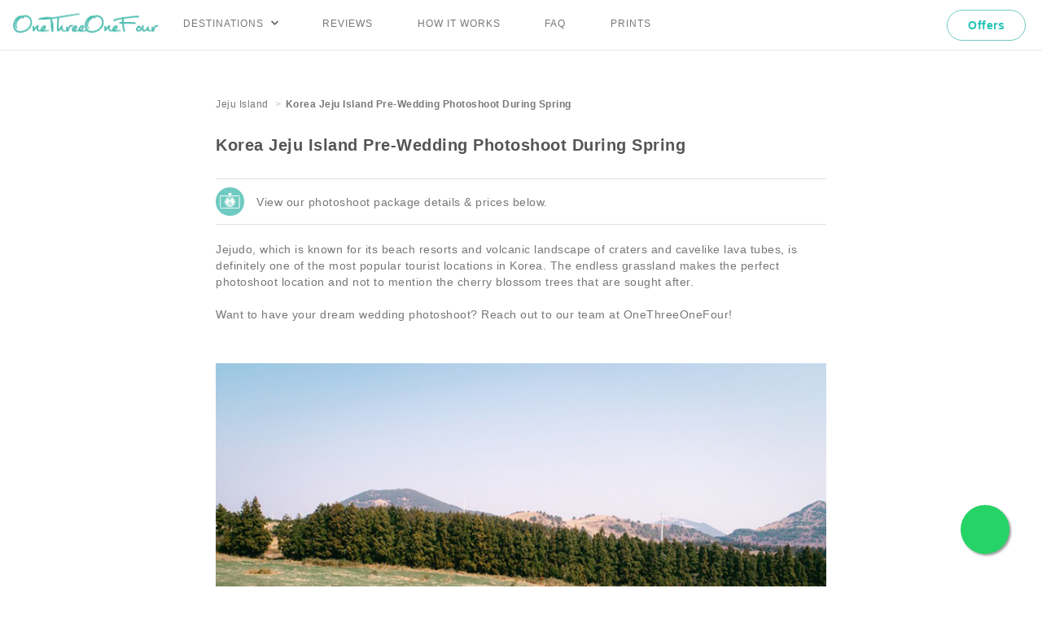

--- FILE ---
content_type: text/html; charset=utf-8
request_url: https://www.onethreeonefour.com/album/5c53cc41986fb2140037b121
body_size: 9684
content:
<!DOCTYPE html>
<html lang="en">
  <head>
    <meta charset="utf-8">
    <meta http-equiv="X-UA-Compatible" content="IE=edge">
    <meta name="viewport" content="width=device-width, initial-scale=1">

    

    <meta name="description" content="View photos in Korea Jeju Island Pre-Wedding Photoshoot During Spring. Outdoor Preweddingby Gamsung, wedding photographer in Jeju Island. ">
    <meta name="author" content="">
    <link rel="icon" href="../../favicon.ico">
    <link rel="canonical" href="https://www.onethreeonefour.com/album/5c53cc41986fb2140037b121"/>
    <link rel="alternate" hreflang="x-default" href="https://www.onethreeonefour.com/album/5c53cc41986fb2140037b121" />
    <link rel="alternate" hreflang="zh-Hant" href="https://zh.onethreeonefour.com/album/5c53cc41986fb2140037b121" />

    <title>Korea Jeju Island Pre-Wedding Photoshoot During Spring | OneThreeOneFour</title>

     
    <meta property="og:locale" content="en_US" />
    
    <meta property="og:type" content="article" />
    <meta property="og:title" content="Korea Jeju Island Pre-Wedding Photoshoot During Spring ｜ OneThreeOneFour" />
    <meta property="og:description" content="View photos in Korea Jeju Island Pre-Wedding Photoshoot During Spring. Outdoor Preweddingby Gamsung, wedding photographer in Jeju Island. " />
    <meta property="og:url" content="https://www.onethreeonefour.com/album/5c53cc41986fb2140037b121" />
    <meta property="og:site_name" content="OneThreeOneFour">
    <meta property="article:publisher" content="http://www.facebook.com/1584728695110228" />
    <meta property="article:published_time" content="Fri Feb 01 2019 04:34:09 GMT+0000 (Coordinated Universal Time)" />
    <meta property="article:author" content="http://www.facebook.com/1584728695110228" />
    <meta property="article:tag" content="overseas wedding photography" />
    <meta property="article:tag" content="prewedding photo" />
    <meta property="article:tag" content="engagement photos" />
    <meta property="article:tag" content="wedding photos" />
    <meta property="og:updated_time" content="Fri Feb 01 2019 04:34:09 GMT+0000 (Coordinated Universal Time)" />
    <meta property="fb:app_id" content="675389019254303" />
    <meta property="og:image" content="https://img.onethreeonefour.com/fa2a2aa5-5c3f-44c8-bb98-05a5052d7154.jpg">

    <!-- Twitter Cards -->
    <meta name="twitter:card" content="summary_large_image">
    <meta name="twitter:site" content="@1314Weddings">                                          
    <meta name="twitter:title" content="Korea Jeju Island Pre-Wedding Photoshoot During Spring | OneThreeOneFour">         
    <meta name="twitter:domain" content="OneThreeOneFour"/>           
    <meta name="twitter:description" content="View photos in Korea Jeju Island Pre-Wedding Photoshoot During Spring. Outdoor Preweddingby Gamsung, wedding photographer in Jeju Island. ">
    <meta name="twitter:image:src" content="https://img.onethreeonefour.com/fa2a2aa5-5c3f-44c8-bb98-05a5052d7154.jpg">    


    <!-- Bootstrap core CSS -->
    <link href="/dist/css/bootstrap.min.css" rel="stylesheet">
    <link href="/dist/css/bootstrap_ms.css" rel="stylesheet">    
    <link href="/dist/css/bootstrap-datetimepicker.css" rel="stylesheet">
    <link href="/dist/css/awesome-bootstrap-checkbox.css" rel="stylesheet">
    <link href="/dist/css/sweetalert.css" rel="stylesheet">
    <link href="/dist/css/style-new.css" rel="stylesheet">
    <link href="/dist/css/style-responsive-new.css" rel="stylesheet">

    <script>
      (function(i,s,o,g,r,a,m){i['GoogleAnalyticsObject']=r;i[r]=i[r]||function(){
      (i[r].q=i[r].q||[]).push(arguments)},i[r].l=1*new Date();a=s.createElement(o),
      m=s.getElementsByTagName(o)[0];a.async=1;a.src=g;m.parentNode.insertBefore(a,m)
      })(window,document,'script','//www.google-analytics.com/analytics.js','ga');

      
      ga('create', 'UA-62287035-2', 'auto');
      ga('send', 'pageview');

    </script>

    <!-- Facebook Pixel Code -->
    <script>
      !function(f,b,e,v,n,t,s){if(f.fbq)return;n=f.fbq=function(){n.callMethod?
      n.callMethod.apply(n,arguments):n.queue.push(arguments)};if(!f._fbq)f._fbq=n;
      n.push=n;n.loaded=!0;n.version='2.0';n.queue=[];t=b.createElement(e);t.async=!0;
      t.src=v;s=b.getElementsByTagName(e)[0];s.parentNode.insertBefore(t,s)}(window,
      document,'script','//connect.facebook.net/en_US/fbevents.js');

      fbq('init', '1021484558299918');
      fbq('track', "PageView");
      fbq('track', 'ViewContent');
    </script>
    <noscript><img height="1" width="1" style="display:none"
    src="https://www.facebook.com/tr?id=1021484558299918&ev=PageView&noscript=1"
    /></noscript>
    <!-- End Facebook Pixel Code -->

    <script src='https://www.google.com/recaptcha/api.js' async defer></script>

<!-- Google Tag Manager -->
    <script>(function(w,d,s,l,i){w[l]=w[l]||[];w[l].push({'gtm.start':
    new Date().getTime(),event:'gtm.js'});var f=d.getElementsByTagName(s)[0],
    j=d.createElement(s),dl=l!='dataLayer'?'&l='+l:'';j.async=true;j.src=
    'https://www.googletagmanager.com/gtm.js?id='+i+dl;f.parentNode.insertBefore(j,f);
    })(window,document,'script','dataLayer','GTM-P8K6CRVD');</script>
    <!-- End Google Tag Manager -->

  
  </head>
  <body>
    <!-- Google Tag Manager (noscript) -->
    <noscript><iframe src="https://www.googletagmanager.com/ns.html?id=GTM-P8K6CRVD"
    height="0" width="0" style="display:none;visibility:hidden"></iframe></noscript>
    <!-- End Google Tag Manager (noscript) -->
  	<nav class="navbar navbar-default navbar-fixed-top">

   <div class="container-fluid">
    <div class="navbar-header">
      <button type="button" id="burger" class="navbar-toggle collapsed" data-toggle="collapse" data-target="#navbar" aria-expanded="false" aria-controls="navbar">
        <span class="sr-only">Toggle navigation</span>
        <span class="icon-bar"></span>
        <span class="icon-bar"></span>
        <span class="icon-bar"></span>
      </button>
      <a class="navbar-brand" href="/"><img src="https://static.onethreeonefour.com/dist/img/onethreeonefour-logo.png" alt="OneThreeOneFour Logo" id="nav-logo"/></a>
      <a class="navbar-brand" href="/"><img src="https://static.onethreeonefour.com/dist/img/logo-mobile.png" alt="OneThreeOneFour Logo" id="nav-mobile-logo"/></a>
      <form action="/s" method="GET" class="navbar-search-mobile-form" role="search">
        <div class="navbar-select-container">
          <div class="navbar-select">Select Destination <span class="caret"></span></div>
          <div class="select-column-container">
            <div class="select-column-inner-container">
              <ul class="select-column">
                <li class="continent">
                  <div class="continent-name">Asia</div>
                  <div class="clear"></div>
                </li>
                <li class="country">
                  <a href="/s?city=Bali">Bali</a>
                </li>
                <li class="country">
                    <a href="/s?city=Bintan">Bintan</a>
                  </li>
                 <li class="country">
                  <a href="/s?city=Hong Kong">Hong Kong</a>
                </li>
                <li class="country has-child">
                  Japan
                  <div class="country-submenu">
                    <div class="title"><div>Japan</div></div>
                    <div class="back"><i class="fa fa-lg fa-times" aria-hidden="true"></i></div>
                    <div class="sub-item-row">
                      <div class="submenu-item">
                        <a href="/s?city=Kyoto-Osaka-Nara"><img src="/dist/img/city/kyoto-osaka-nara/country-kyoto.jpg"></a>
                        <div class="name">Kyoto, Osaka &amp; Nara</div>
                      </div>
                      <div class="submenu-item">
                        <a href="/s?city=Tokyo"><img src="/dist/img/city/tokyo/country-tokyo.jpg"></a>
                        <div class="name">Tokyo</div>
                      </div>
                       <div class="submenu-item">
                        <a href="/s?city=Hokkaido"><img src="/dist/img/city/hokkaido/country-hokkaido.jpg"></a>
                        <div class="name">Hokkaido</div>
                      </div>
                       <div class="submenu-item">
                          <a href="/japan-cherry-blossoms-pre-wedding-photographyy"><img src="/dist/img/city/kyoto-osaka-nara/country-spring.jpg"></a>
                          <div class="name" style="color: #cc6ca7;">Sakura Special</div>
                      </div>
                  </div>
                </li>
                <li class="country has-child">
                  Korea
                  <div class="country-submenu">
                    <div class="title"><div>Korea</div></div>
                    <div class="back"><i class="fa fa-lg fa-times" aria-hidden="true"></i></div>
                    <div class="sub-item-row">
                      <div class="submenu-item">
                        <a href="/s?city=Korea"><img src="/dist/img/city/korea/country-seoul.jpg"></a>
                        <div class="name">Seoul</div>
                      </div>
                      <div class="submenu-item">
                        <a href="/s?city=Jeju Island"><img src="/dist/img/city/jeju-island/country-jeju.jpg"></a>
                        <div class="name">Jeju</div>
                      </div>
                      <div class="submenu-item">
                        <a href="/japan-cherry-blossoms-pre-wedding-photography"><img src="/dist/img/city/korea/country-spring.jpg"></a>
                        <div class="name" style="color: #cc6ca7;">Cherry Blossoms Special</div>
                     </div>
                    </div>
                  </div>
                </li>
                <li class="country">
                  <a href="/s?city=Macau">Macau</a>
                </li>
                <li class="country">
                  <a href="/s?city=Malaysia">Malaysia</a>
                </li>
                <li class="country">
                  <a href="/s?city=Singapore">Singapore</a>
                </li>
                <li class="country">
                  <a href="/s?city=Taiwan">Taiwan</a>
                </li>
                <li class="country">
                  <a href="/s?city=Thailand">Thailand</a>
                </li>
                <li class="country">
                  <a href="/vietnam-promotion">Vietnam</a>
                </li>
                <li class="country">
                  <a href="/s?city=Yunnan">Yunnan</a>
                </li>
                <li class="continent">
                  <div class="continent-name">Africa</div>
                  <div class="clear"></div>
                </li>
                <li class="country">
                  <a href="/s?city=Morocco">Morocco</a>
                </li>
              </ul>
              <ul class="select-column">
                <li class="continent">
                  <div class="continent-name">Australasia</div>
                  <div class="clear"></div>
                </li>
                <li class="country has-child">
                  Australia
                  <div class="country-submenu">
                    <div class="title"><div>Australia</div></div>
                    <div class="back"><i class="fa fa-lg fa-times" aria-hidden="true"></i></div>
                    <div class="sub-item-row">
                    <div class="submenu-item">
                        <a href="/s?city=Perth"><img src="/dist/img/city/perth/country-perth.jpg"></a>
                        <div class="name">Perth</div>
                      </div>
                      <div class="submenu-item">
                        <a href="/s?city=Melbourne"><img src="/dist/img/city/melbourne/country-melbourne.jpg"></a>
                        <div class="name">Melbourne</div>
                      </div>
                    </div>
                </li>
                <li class="country">
                  <a href="/s?city=New Zealand">New Zealand</a>
                </li>
                <li class="continent">
                  <div class="continent-name">Europe</div>
                  <div class="clear"></div>
                </li>
                <li class="country">
                   <a href="/s?city=Cappadocia">Cappadocia</a>
                </li>
                <li class="country">
                  <a href="/s?city=Budapest">Budapest</a>
                </li>
                 <li class="country">
                  <a href="/s?city=Iceland">Iceland</a>
                </li>
                 <li class="country">
                  <a href="/s?city=Italy">Italy</a>
                </li>
                 <li class="country">
                  <a href="/s?city=London">London </a>
                </li>
                <li class="country">
                  <a href="/s?city=Paris">Paris</a>
                </li>
                <li class="country">
                  <a href="/s?city=Prague">Prague</a>
                </li>
                 <li class="country">
                  <a href="/s?city=Santorini">Santorini</a>
                </li>
                <li class="country has-child">
                   Switzerland
                   <div class="country-submenu">
                    <div class="title"><div>Australia</div></div>
                    <div class="back"><i class="fa fa-lg fa-times" aria-hidden="true"></i></div>
                    <div class="sub-item-row">
                    <div class="submenu-item">
                        <a href="/s?city=Switzerland"><img src="/dist/img/city/switzerland/country-switzerland.jpg"></a>
                        <div class="name">Switzerland</div>
                      </div>
                      <div class="submenu-item">
                        <a href="/switzerland-promotion"><img src="/dist/img/city/switzerland/country-swiss-promo.jpg"></a>
                        <div class="name" style="color: #88af78;">Promotion</div>
                      </div>
                    </div>
                  
                </li>
              </ul>
            </div>
        </div>
      </form>
    </div>
    <div id="main-navbar-container" class="vertical-align">
      <ul id="main-navbar">
        <li id="destination-navbar-tab">
          Destinations <img src="/dist/img/main-navbar-chervon.png" class="chervon">
          <div id="destination-navbar">
            <div class="select-column-container">
            <div class="select-column-inner-container">
              <ul class="select-column">
                <li class="continent">
                  <div class="continent-name">Asia</div>
                  <div class="clear"></div>
                </li>
                <li class="country">
                  <a href="/s?city=Bali">Bali</a>
                </li>
                <li class="country">
                  <a href="/s?city=Bintan">Bintan</a>
                </li>
                 <li class="country">
                  <a href="/s?city=Hong Kong">Hong Kong</a>
                </li>
                <li class="country has-child">
                  Japan
                  <div class="country-submenu">
                    <div class="title"><div>Japan</div></div>
                    <div class="back"><i class="fa fa-lg fa-times" aria-hidden="true"></i></div>
                    <div class="sub-item-row">
                      <div class="submenu-item">
                        <a href="/s?city=Kyoto-Osaka-Nara"><img src="/dist/img/city/kyoto-osaka-nara/country-kyoto.jpg"></a>
                        <div class="name">Kyoto, Osaka &amp; Nara</div>
                      </div>
                      <div class="submenu-item">
                        <a href="/s?city=Tokyo"><img src="/dist/img/city/tokyo/country-tokyo.jpg"></a>
                        <div class="name">Tokyo</div>
                      </div>
                       <div class="submenu-item">
                        <a href="/s?city=Hokkaido"><img src="/dist/img/city/hokkaido/country-hokkaido.jpg"></a>
                        <div class="name">Hokkaido</div>
                      </div>
                        <div class="submenu-item">
                            <a href="/japan-cherry-blossoms-pre-wedding-photography"><img src="/dist/img/city/kyoto-osaka-nara/country-spring.jpg"></a>
                            <div class="name" style="color: #cc6ca7;">Sakura Special</div>
                        </div>
                  </div>
                </li>
                 <li class="country has-child">
                  Korea
                  <div class="country-submenu">
                    <div class="title"><div>Korea</div></div>
                    <div class="back"><i class="fa fa-lg fa-times" aria-hidden="true"></i></div>
                    <div class="sub-item-row">
                      <div class="submenu-item">
                        <a href="/s?city=Korea"><img src="/dist/img/city/korea/country-seoul.jpg"></a>
                        <div class="name">Seoul</div>
                      </div>
                      <div class="submenu-item">
                        <a href="/s?city=Jeju Island"><img src="/dist/img/city/jeju-island/country-jeju.jpg"></a>
                        <div class="name">Jeju</div>
                      </div>
                      <div class="submenu-item">
                        <a href="/korea-cherry-blossoms-pre-wedding-photography"><img src="/dist/img/city/korea/country-spring.jpg"></a>
                        <div class="name" style="color: #cc6ca7;">Cherry Blossoms Special</div>
                     </div>
                    </div>
                  </div>
                </li>
                <li class="country">
                  <a href="/s?city=Macau">Macau</a>
                </li>
                <li class="country">
                  <a href="/s?city=Malaysia">Malaysia</a>
                </li>
                <li class="country">
                  <a href="/s?city=Singapore">Singapore</a>
                </li>
                <li class="country">
                  <a href="/s?city=Taiwan">Taiwan</a>
                </li>
                <li class="country">
                  <a href="/s?city=Thailand">Thailand</a>
                </li>
                <li class="country">
                  <a href="/vietnam-promotion">Vietnam</a>
                </li>
                <li class="country">
                  <a href="/s?city=Yunnan">Yunnan</a>
                </li>
                <li class="continent">
                  <div class="continent-name">Africa</div>
                  <div class="clear"></div>
                </li>
                <li class="country">
                  <a href="/s?city=Morocco">Morocco</a>
                </li>
              </ul>
              <ul class="select-column">
                <li class="continent">
                  <div class="continent-name">Australasia</div>
                  <div class="clear"></div>
                </li>
                <li class="country has-child">
                  Australia
                  <div class="country-submenu">
                    <div class="title"><div>Australia</div></div>
                    <div class="back"><i class="fa fa-lg fa-times" aria-hidden="true"></i></div>
                    <div class="sub-item-row">
                      <div class="submenu-item">
                        <a href="/s?city=Perth"><img src="/dist/img/city/perth/country-perth.jpg"></a>
                        <div class="name">Perth</div>
                      </div>
                      <div class="submenu-item">
                        <a href="/s?city=Melbourne"><img src="/dist/img/city/melbourne/country-melbourne.jpg"></a>
                        <div class="name">Melbourne</div>
                      </div>
                    </div>
                </li>
                <li class="country">
                  <a href="/s?city=New Zealand">New Zealand</a>
                </li>
                <li class="continent">
                  <div class="continent-name">Europe</div>
                  <div class="clear"></div>
                </li>
                <li class="country">
                  <a href="/s?city=Cappadocia">Cappadocia</a>
                </li>
                <li class="country">
                  <a href="/s?city=Budapest">Budapest</a>
                </li>
                <li class="country">
                  <a href="/s?city=Iceland">Iceland</a>
                </li>
                 <li class="country">
                  <a href="/s?city=Italy">Italy</a>
                </li>
                 <li class="country">
                  <a href="/s?city=London">London </a>
                </li>
                <li class="country">
                  <a href="/s?city=Paris">Paris</a>
                </li>
                <li class="country">
                  <a href="/s?city=Prague">Prague</a>
                </li>
                <li class="country">
                  <a href="/s?city=Santorini">Santorini</a>
                </li>
                <li class="country has-child">
                   Switzerland
                   <div class="country-submenu">
                    <div class="title"><div>Australia</div></div>
                    <div class="back"><i class="fa fa-lg fa-times" aria-hidden="true"></i></div>
                    <div class="sub-item-row">
                    <div class="submenu-item">
                        <a href="/s?city=Switzerland"><img src="/dist/img/city/switzerland/country-switzerland.jpg"></a>
                        <div class="name">Switzerland</div>
                      </div>
                      <div class="submenu-item">
                        <a href="/switzerland-promotion"><img src="/dist/img/city/switzerland/country-swiss-promo.jpg"></a>
                        <div class="name" style="color: #88af78;">Promotion</div>
                      </div>
                    </div>
                  
                </li>
              </ul>
            </div>
          </div>
        </li>
        <li><a href="/reviews">Reviews</a></li>
        <li><a href="/how-it-works">How It Works</a></li>
        <li><a href="/faq">FAQ</a></li>
        <li><a href="/prints">Prints</a></li>
      </ul>

      </div>

    <!-- Mobile Menu -->
    <div id="navbar" class="new navbar-collapse collapse">
      <ul class="nav navbar-nav navbar-right">
        <li class="mobile-li-item" role="presentation"><a role="menuitem" tabindex="-1" href="/reviews">Reviews</a></li>
        <li class="mobile-li-item" role="presentation"><a role="menuitem" tabindex="-1" href="/how-it-works">How It Works</a></li>
        <li class="mobile-li-item" role="presentation"><a role="menuitem" tabindex="-1" href="/faq">FAQ</a></li>
        <li class="mobile-li-item" role="presentation"><a role="menuitem" tabindex="-1" href="/prints">Prints</a></li>
        <li class="mobile-li-item" role="presentation"><a role="menuitem" tabindex="-1" href="/offers">Offers</a></li>
      </ul>
    </div>
   </div>

    <ul id="offer-list" class="nav navbar-nav navbar-right">
      <li><a href="/offers">Offers <i class="fa fa-gift" aria-hidden="true"></i></a></li>
    </ul>

</nav>



  	

  	<section id="album-photos" class="container album2">
  		<div class="row">
	        <div class="col-md-8 col-md-offset-2 col-sm-12">
	          <div id="album-summary">
	          <ol class="breadcrumb" itemscope itemtype="http://schema.org/BreadcrumbList">
              <li itemprop="itemListElement" itemscope itemtype="http://schema.org/ListItem"><a href="/s?city=Jeju Island&amp;type=Outdoor-Prewedding" itemprop="item"><span itemprop="name">Jeju Island<meta itemprop="position" content="1" /></span></a></li>
              <li class="active" itemprop="itemListElement" itemscope itemtype="http://schema.org/ListItem"><span itemprop="name">Korea Jeju Island Pre-Wedding Photoshoot During Spring</span><meta itemprop="position" content="2" /></li>
            </ol>

		  			<div itemscope itemtype="http://schema.org/Article">
		             	<meta itemprop="headline" content="Korea Jeju Island Pre-Wedding Photoshoot During Spring"/>
		             	<meta itemprop="url" content="http://www.onethreeonefour.com/album/5c53cc41986fb2140037b121" />
		             	<meta itemprop="image" content="https://img.onethreeonefour.com/fa2a2aa5-5c3f-44c8-bb98-05a5052d7154.jpg" />
		             	<h1 itemprop="name">Korea Jeju Island Pre-Wedding Photoshoot During Spring</h1>

		             	<div class="album-photographer col-xs-12">
			                <div class="vertical-align">
			                  <div style="background-image: url(/dist/img/logo-square.png)" class="img-circle user-profile-xsmall"></div>
			                  <div>
			                    
			                    <div>View our photoshoot package details &amp; prices below.</div>
			                  </div>
			                </div>
			            </div>

		             	<div class="album-description">
		             	  

		                  Jejudo, which is known for its beach resorts and volcanic landscape of craters and cavelike lava tubes, is definitely one of the most popular tourist locations in Korea. The endless grassland makes the perfect photoshoot location and not to mention the cherry blossom trees that are sought after.  
		                  <br/><br/>
		                  
		                    Want to have your dream wedding photoshoot? Reach out to our team at OneThreeOneFour!

		             	</div>
		          	</div>
	  			</div>
	  		</div>
	  		<div class="col-md-8 col-md-offset-2 col-sm-12">
	  			
	            
	                <div class="album-photo-item">
	                   <img src="https://img.onethreeonefour.com/fa2a2aa5-5c3f-44c8-bb98-05a5052d7154.jpg" alt="Korea Jeju Island Pre-Wedding Photoshoot During Spring by Gamsung on OneThreeOneFour 0"/>
	                </div>
	                
	            
	                <div class="album-photo-item">
	                   <img src="https://img.onethreeonefour.com/f132241c-8475-4b81-9a83-43a403f4ebff.jpg" alt="Korea Jeju Island Pre-Wedding Photoshoot During Spring by Gamsung on OneThreeOneFour 1"/>
	                </div>
	                
	            
	                <div class="album-photo-item">
	                   <img src="https://img.onethreeonefour.com/4a61d7ee-2871-43b8-988e-bc486cad718d.jpg" alt="Korea Jeju Island Pre-Wedding Photoshoot During Spring by Gamsung on OneThreeOneFour 2"/>
	                </div>
	                
	            
	                <div class="album-photo-item">
	                   <img src="https://img.onethreeonefour.com/3f7934f8-e77c-419f-9d8e-54f16ea10c2b.jpg" alt="Korea Jeju Island Pre-Wedding Photoshoot During Spring by Gamsung on OneThreeOneFour 3"/>
	                </div>
	                
	            
	                <div class="album-photo-item">
	                   <img src="https://img.onethreeonefour.com/b988a215-d11e-4a49-962d-772211c1b241.jpg" alt="Korea Jeju Island Pre-Wedding Photoshoot During Spring by Gamsung on OneThreeOneFour 4"/>
	                </div>
	                
	            
	                <div class="album-photo-item">
	                   <img src="https://img.onethreeonefour.com/4f65eb4e-1cee-4c41-9e81-6a987d1e973a.jpg" alt="Korea Jeju Island Pre-Wedding Photoshoot During Spring by Gamsung on OneThreeOneFour 5"/>
	                </div>
	                
	            
	                <div class="album-photo-item">
	                   <img src="https://img.onethreeonefour.com/7915a613-1a79-4909-bef4-d70c3d3dfcb4.jpg" alt="Korea Jeju Island Pre-Wedding Photoshoot During Spring by Gamsung on OneThreeOneFour 6"/>
	                </div>
	                
	            
	                <div class="album-photo-item">
	                   <img src="https://img.onethreeonefour.com/1e53535b-0178-4210-9060-ec9ae7285a95.jpg" alt="Korea Jeju Island Pre-Wedding Photoshoot During Spring by Gamsung on OneThreeOneFour 7"/>
	                </div>
	                
	            
	                <div class="album-photo-item">
	                   <img src="https://img.onethreeonefour.com/a0377e47-5d31-472e-b9f4-c6c9cd71b78f.jpg" alt="Korea Jeju Island Pre-Wedding Photoshoot During Spring by Gamsung on OneThreeOneFour 8"/>
	                </div>
	                
	            
	                <div class="album-photo-item">
	                   <img src="https://img.onethreeonefour.com/506401cf-b002-40d2-a760-3cf881bd8dee.jpg" alt="Korea Jeju Island Pre-Wedding Photoshoot During Spring by Gamsung on OneThreeOneFour 9"/>
	                </div>
	                
	            
	                <div class="album-photo-item">
	                   <img src="https://img.onethreeonefour.com/0d1bb6cf-9756-469e-a78a-1bd05f747898.jpg" alt="Korea Jeju Island Pre-Wedding Photoshoot During Spring by Gamsung on OneThreeOneFour 10"/>
	                </div>
	                
	            
	                <div class="album-photo-item">
	                   <img src="https://img.onethreeonefour.com/3fe93dd6-449f-4100-938c-fc001b5b99c3.jpg" alt="Korea Jeju Island Pre-Wedding Photoshoot During Spring by Gamsung on OneThreeOneFour 11"/>
	                </div>
	                
	            
	                <div class="album-photo-item">
	                   <img src="https://img.onethreeonefour.com/f264cf4f-545f-48d6-be72-64fd667f37ab.jpg" alt="Korea Jeju Island Pre-Wedding Photoshoot During Spring by Gamsung on OneThreeOneFour 12"/>
	                </div>
	                
	            
	                <div class="album-photo-item">
	                   <img src="https://img.onethreeonefour.com/f687ac97-5552-49f9-9af8-6e1e6e217dd2.jpg" alt="Korea Jeju Island Pre-Wedding Photoshoot During Spring by Gamsung on OneThreeOneFour 13"/>
	                </div>
	                
	            
	                <div class="album-photo-item">
	                   <img src="https://img.onethreeonefour.com/a8984e0e-5501-4376-bf50-b4902abc0c72.jpg" alt="Korea Jeju Island Pre-Wedding Photoshoot During Spring by Gamsung on OneThreeOneFour 14"/>
	                </div>
	                
	            
	                <div class="album-photo-item">
	                   <img src="https://img.onethreeonefour.com/ae80cd10-6173-4ed4-a170-0d38358edc3d.jpg" alt="Korea Jeju Island Pre-Wedding Photoshoot During Spring by Gamsung on OneThreeOneFour 15"/>
	                </div>
	                
	            
	                <div class="album-photo-item">
	                   <img src="https://img.onethreeonefour.com/5432b939-3430-4612-bd52-14a76303134d.jpg" alt="Korea Jeju Island Pre-Wedding Photoshoot During Spring by Gamsung on OneThreeOneFour 16"/>
	                </div>
	                
	            
	                <div class="album-photo-item">
	                   <img src="https://img.onethreeonefour.com/2a5fa9cf-ecc8-461d-8767-3fc34b32aa5c.jpg" alt="Korea Jeju Island Pre-Wedding Photoshoot During Spring by Gamsung on OneThreeOneFour 17"/>
	                </div>
	                
	            
	                <div class="album-photo-item">
	                   <img src="https://img.onethreeonefour.com/d7cec119-70a5-436f-b4c9-050ed1e36c6d.jpg" alt="Korea Jeju Island Pre-Wedding Photoshoot During Spring by Gamsung on OneThreeOneFour 18"/>
	                </div>
	                
	            
	                <div class="album-photo-item">
	                   <img src="https://img.onethreeonefour.com/d65a3349-0e48-4804-b250-ce8ade132d72.jpg" alt="Korea Jeju Island Pre-Wedding Photoshoot During Spring by Gamsung on OneThreeOneFour 19"/>
	                </div>
	                
	            
	                <div class="album-photo-item">
	                   <img src="https://img.onethreeonefour.com/7cb469c8-9de9-45a4-a8ef-b0ba4a74cf70.jpg" alt="Korea Jeju Island Pre-Wedding Photoshoot During Spring by Gamsung on OneThreeOneFour 20"/>
	                </div>
	                
	            
	                <div class="album-photo-item">
	                   <img src="https://img.onethreeonefour.com/1983f508-57b3-4028-8030-c65ebfb752fb.jpg" alt="Korea Jeju Island Pre-Wedding Photoshoot During Spring by Gamsung on OneThreeOneFour 21"/>
	                </div>
	                
	            
	  		</div>
  		</div>
  	</section>

  	
<!--      <section id="search-v2-packages" class="container album">
     	<div class="row">
		     	<div class="col-md-8 col-md-offset-2 col-sm-12">

		      <h2>Jeju Island Outdoor Pre-Wedding Photography Prices &amp; Packages</h2>
		      <div class="divider"></div>

		      <div id="search-v2-packages-table" class="cell-1">
		        
		        	 <div style="order:0;" class="table-cell table-cell-head">
		             
	                Premium (Full-Day)
	               
		            </div>
		            <div style="order:1;" class="table-cell package-details">
					        5 hours of photoshoot<br/>
					        30 edited photos<br/>
					        
					          &gt; 300 original photos<br/>
					        
					        3 
					         
					          locations
					        
					        <br/>
					        
					          Transport<br/>
					        
					         
					          Makeup and hairstyling<br/>
					        
					        
					             
					            
					            
					              
					                2 wedding dresses + 1 suit<br/>
					              
					            
					              
					                Dress helper<br/>
					              
					            
					              
					                Bridal accessories<br/>
					              
					            
					              
					                Translator<br/>
					              
					            
					              
					                20-page premium album<br/>
					              
					            
					          
					    	</div>
					    	<div style="order:2;" class="table-cell">
	               
	              	 <div class="price-label">Price</div>
			               <div class="price">
			               USD 3,099
			              </div>
	              

	           

	                <button class="btn btn-dark-green btn-enquiry" data-package="Premium (Full-Day)">Enquire Now</button>
	            </div>
		        

		      </div>
		    </div>
		  </div>
    </section> -->

    <!-- Enquiry Availability -->
   <!--  <div class="modal fade" id="enquiryModal" tabindex="-1" role="dialog" aria-labelledby="myModalLabel" aria-hidden="true" data-backdrop="static" data-keyboard="false">
        <div class="vertical-alignment-helper">
            <div class="modal-dialog vertical-align-center">
                <div class="modal-content">
                    <div class="modal-header message-header">
                        <button type="button" class="close" data-dismiss="modal"><span aria-hidden="true">&times;</span><span class="sr-only">Close</span></button>
                        <div class="avail-title"><strong>Enquiry for Jeju Island <span class="modal-package-name"></span> Photoshoot Package </strong></div>
                    </div>
                    <form id="enquiry-package-form" action="/enquiryPhotographer" method="POST">
                      <div class="modal-body">
                        
                            <div class="form-group">
                              <label for="msg-firstName">Name</label>
                              <input type="text" class="form-control form-control-large" id="msg-name" name="name" placeholder="Name" required>
                            </div>

                            <div class="form-group">
                              <label for="msg-email">Email</label>
                              <input type="email" class="form-control form-control-large" id="msg-email" name="email" placeholder="Email" required>
                            </div>
                          

                          <div class="form-group">
                            <label for="msg-proposedDate">Select Photoshoot Date</label>
                            <input type="text" class="form-control form-control-large" id="msg-proposedDate" name="proposedDate" placeholder="DD/MM/YYYY" required>
                          </div>

                          <div class="form-group">
                            <label for="msg-phone">Contact Number</label>
                            <input type="text" class="form-control form-control-large" id="msg-phone" name="phone" placeholder="(+65) 8888 8888" required>
                          </div>

                          <div class="form-group">
                             <label for="msgBody">Message (Optional)</label>
                            <textarea class="form-control" rows="3" placeholder="Note: Photoshoot locations will only be discussed after booking is confirmed." id="conv-message-body" name="msgBody"></textarea>
                          </div>

                          <div class="verify-user-container col-xs-12">
                          	<div class="g-recaptcha" data-sitekey="6LexjBEUAAAAAMhLgKhA023r4Tv9kQYNtwTYsFGy"></div>
                        	</div>     

                          <input type="hidden" name="packageName" value=""/>
                          <input type="hidden" name="enquiryCity" value="Jeju Island">
                          <input type="hidden" name="photographerName" value="OneThreeOneFour (Gamsung)">
                         
                      </div>
      
                      <div class="modal-footer message-footer">
                         <button type="button" role="button" id="conv-message-submit" class="btn btn-dark-green btn-submit">Check Availability</button>
                      </div>
                    </form>
                </div>
            </div>
        </div>
      </div> -->

  	

  </body>

  <!-- Footer-->
  
  

  

  <div class="modal fade onboard" id="modal-signup" tabindex="-1" role="dialog" aria-labelledby="myModalLabel" aria-hidden="true" data-backdrop="static" data-keyboard="false">
        <div class="vertical-alignment-helper">
            <div class="modal-dialog vertical-align-center">
                <div class="modal-content">
                  <button type="button" class="close" data-dismiss="modal" aria-label="Close"><span aria-hidden="true">&times;</span></button>
                    <div class="modal-body">
                      <div class="signup-modal-body fb">
                        <div class="signup-modal-banner vertical-align">
                          <div class="container">
                            <div class="title">Sign Up</div>
                            <div class="subtitle">Sign up to view prices and chat with our photographers</div>
                          </div>
                        </div>
                        <div class="signup-modal-main-body">
                          <a href="/auth/facebook?redirectUrl=/album/5c53cc41986fb2140037b121" class="btn btn-default fb-btn"><i class="fa fa-facebook-official"></i> Sign up with Facebook</a>
                          <div class="signup-or-separator">
                            <span class="or-seperator">or</span>
                            <hr class="or-seperator-hr">
                          </div>
                          <button class="btn btn-default email-btn">Sign up with Email</button>

                          <div class="tnc">By signing up, you agree to the <a href="https://help.onethreeonefour.com/terms">Terms of Service</a> and <a href="https://help.onethreeonefour.com/support/terms-policies">Policies</a> and to allow your email to be disclosed to relevant photographers.</div>

                          <div class="signup-footer">Already signed up? <span class="login-link">Log in here</span></div>
                        </div>
                    </div>
                    <div class="signup-modal-body manual ">
                        <div class="signup-modal-main-body signup-container signup-modal">
                            <div class="signup-alternative">
                              <div>Sign up with  <span class="back-to-fb">Facebook</span> </div>
                            </div>
                            <div class="signup-or-separator">
                            <span class="or-seperator">or</span>
                            <hr class="or-seperator-hr">
                          </div>
                          <form id="signup-form" method="POST" action="/signup">
                            
                            <div class="row">
                              <div class="col-md-6 col-sm-6 col-xs-6 col-left">
                                <input type="text" class="form-control form-control-large" name="firstName" placeholder="First Name" required="">
                              </div>
                              <div class="col-md-6 col-sm-6 col-xs-6 col-right">
                                <input type="text" class="form-control form-control-large" name="lastName" placeholder="Last Name" required="">
                              </div>
                            </div>
                            <input type="text" class="form-control form-control-large" name="email" placeholder="Email" required="">
                            <div class="row">
                              <div class="col-md-6 col-sm-6 col-xs-6 col-left">

                                <input type="password" class="form-control form-control-large" name="password" id="signup-pw" placeholder="Password">

                              </div>
                              <div class="col-md-6 col-sm-6 col-xs-6 col-right">
                                <input type="password" class="form-control form-control-large" name="cpassword" placeholder="Confirm Password">
                              </div>
                            </div>
                            <div class="clearfix"></div>
                            <div class="verify-user-container col-xs-12">
                              <div class="g-recaptcha" data-sitekey="6LexjBEUAAAAAMhLgKhA023r4Tv9kQYNtwTYsFGy"></div>
                            </div>
                            <div class="tnc">By signing up, you agree to the <a href="https://help.onethreeonefour.com/terms">Terms of Service</a> and <a href="https://help.onethreeonefour.com/support/terms-policies">Policies</a> and to allow your email to be disclosed to relevant photographers.</div>
                            <button class="btn btn-default signup-btn" type="submit">Sign Up</button>
                        </form>

                          <div class="signup-footer">Already signed up? <span class="login-link">Log in here</span></div>
                        </div>
                    </div>

                  </div>
              </div>
          </div>
      </div>
   </div>

   <div class="modal fade onboard" id="modal-login" tabindex="-1" role="dialog" aria-labelledby="myModalLabel" aria-hidden="true" data-backdrop="static" data-keyboard="false">
        <div class="vertical-alignment-helper">
            <div class="modal-dialog vertical-align-center">
                <div class="modal-content">

                   <button type="button" class="close" data-dismiss="modal" aria-label="Close"><span aria-hidden="true">&times;</span></button>
                    <div class="modal-body">
                      <div class="login-modal-body  ">
                        <div class="login-modal-banner">
                          <div class="title">Login</div>
                          <div class="subtitle">Log in to view prices and chat with our photographers</div>
                        </div>
                        <div class="login-modal-main-body">
                          <a href="/auth/facebook?redirectUrl=/album/5c53cc41986fb2140037b121" class="btn btn-default fb-btn"><i class="fa fa-facebook-official"></i> Log in with Facebook</a>
                          <div class="signup-or-separator">
                            <span class="or-seperator">or</span>
                            <hr class="or-seperator-hr">
                          </div>
                            <form id="login-form" method="POST" action="/login">
                               
                              <input type="text" class="form-control form-control-large" name="email" placeholder="Email" required/>
                              <input type="password" class="form-control form-control-large" name="password" placeholder="Password" required/>
                              <div>
                                <div class="checkbox checkbox-success checkbox-rmbme">
                                    <input type="checkbox" name="remember_me" id="checkbox-rmbme" checked>
                                    <label for="checkbox-rmbme">Remember me</label>
                                </div>
                                <div class="forget-pw"><a href="/forget">Forgot Password?</a></div>
                              </div>
                              <button class="btn btn-default login-btn" type="submit">Login</button>
                            </form>
                            <div class="login-footer">Don&#39;t have an account?  <span class="signup-link">Sign Up Here</span></div>
                          </div>
                        </div>
                      </div>
                  </div>
              </div>
          </div>
      </div>
   </div>

 <div class="modal fade onboard" id="modal-currency" tabindex="-1" role="dialog" aria-labelledby="myModalLabel" aria-hidden="true" data-backdrop="static" data-keyboard="false">
        <div class="vertical-alignment-helper">
            <div class="modal-dialog vertical-align-center">
                <div class="modal-content">
                    <div class="modal-body">
                      <img src="https://static.onethreeonefour.com/dist/img/home-feature-discover.png">
                        <div class="title">Hey there! </div>
                        <div>We detected that you are from <span class="visitor-country"></span>. We only support US dollars for our friends from overseas, so we’ll display the prices in US dollars.</div>

                        <button class="btn btn-default btn-currency-continue" disabled>Shop in US dollars</button>
                      </div>
                  </div>
              </div>
          </div>
      </div>
   </div>




 <footer id="footer" class="container-fluid">
      <div id="footer-desktop" class="row footer-row">
        <div class="logo-container col-md-3 col-sm-3">
          <a href="/"><img src="https://static.onethreeonefour.com/dist/img/logo-footer.png"></a>
          <div class="tagline">Travel Meets Love</div>
        </div>
        <div class="col-md-3 col-sm-3">
          <h4>Company</h4>
          <ul>
            <li><a href="https://www.onethreeonefour.com/blog">Wedding Resource</a></li>
            <li><a href="/aboutUs">About Us</a></li>
            <li><a href="/contact-us">Contact Us</a></li>
            <li><a href="/press">Press Mentions</a></li>
            <li><a href="/blog/privacy-policy/">Privacy Policy</a></li>

            <li class="language-selector-container">
              <select name="language-selector" class="form-control language-selector">
                <option value="en" lang="en">English</option>
                <option value="zh" lang="zh">中文</option>
              </select>
            </li>
          </ul>
        </div>
        <div class="col-md-3 col-sm-3">
            <h4>For Couples</h4>
            <ul>
              <li><a href="/overseas-wedding-photography">Overseas Wedding Photography</a></li>
              <li><a href="/destination-wedding-photography">Destination Weddings</a></li>
              <li><a href="/faq">FAQ</a></li>
              <li><a href="/how-it-works">How It Works</a></li>
            </ul>
        </div>
        <div class="col-md-3 col-sm-3">
          <div class="desktop-temp-footer">
            <h4>Wedding Locations</h4>
              <ul>
                <li><a href="/s?city=Singapore">Wedding Photographers Singapore</a></li>
                <li><a href="/s?city=Korea">Wedding Photographers Korea</a></li>
                <li><a href="/s?city=Bali">Wedding Photographers Bali</a></li>
                <li><a href="/s?city=New+Zealand">Wedding Photographers New Zealand</a></li>
                <li><a href="/s?city=Paris">Wedding Photographers Paris</a></li>
                <li><a href="/s?city=Italy">Wedding Photographers Italy</a></li>
                <li><a href="/s?city=Taiwan">Wedding Photographers Taiwan</a></li>
                <li><a href="/s?city=Tokyo">Wedding Photographers Japan</a></li>
                <li><a href="/s?city=Thailand">Wedding Photographers Thailand</a></li>
                 <li><a href="/s?city=London">Wedding Photographers London</a></li>
                <li><a href="/s?city=Prague">Wedding Photographers Prague</a></li>
                 <li><a href="/s?city=Melbourne">Wedding Photographers Melbourne</a></li>
                <li><a href="/s?city=Budapest">Wedding Photographers Budapest</a></li>
              </ul>
            </div>

        </div>
      </div>
      <div id="footer-mobile">

        <ul>
          <li><a href="/how-it-works">How It Works</a></li>
          <li><a href="/contact-us">Contact Us</a></li>
          <li><a href="/faq">FAQ</a></li>
          <li><a href="/blog/privacy-policy/">Privacy Policy</a></li>
        </ul>
          <select name="language-selector" class="form-control language-selector mobile">
            <option value="en" lang="en">English</option>
            <option value="zh" lang="zh">中文</option>
          </select>
      </div>
      <div itemscope itemtype="http://schema.org/Organization">
        <link itemprop="url" href="https://www.onethreeonefour.com"> 
        <meta itemprop="logo" href="https://www.onethreeonefour.com/dist/img/logo-footer.png" />
        <meta itemprop="email" content="hello@onethreeonefour.com"/>
        <div id="social-media-panel" class="row" >
          <ul>
            <li><a href="https://www.facebook.com/1314weddings/" itemprop="sameAs"><img src="https://static.onethreeonefour.com/dist/img/footer-fb.png" alt="facebook"></a></li>
            <li><a href="https://www.instagram.com/onethreeonefour/" itemprop="sameAs"><img src="https://static.onethreeonefour.com/dist/img/footer-instagram.png" alt="youtube"></a></li>
            <li><a href="https://www.pinterest.com/onethreeonefour/" itemprop="sameAs"><img src="https://static.onethreeonefour.com/dist/img/footer-pinterest.png" alt="pinterest"></a></li>
            <li><a href="mailto:hello@onethreeonefour.com"><img src="https://static.onethreeonefour.com/dist/img/footer-mail.png" alt="mail"></a></li>
          </ul>
          <div class="copyright">Proudly made in Singapore. Copyright © <span itemprop="name">OneThreeOneFour</span>. All Rights Reserved.</div>
        </div>
      </div>
    </footer>

    <a href="https://api.whatsapp.com/send?phone=6580432173&text=Hello%21%20Can%20I%20find%20more%20information%20about%20your%20service%3F" 
       class="wa-float" target="_blank">
       <i class="fa fa-whatsapp my-float"></i>
    </a>

    <script src="https://ajax.googleapis.com/ajax/libs/jquery/1.12.4/jquery.min.js"></script>
    <script src="https://maxcdn.bootstrapcdn.com/bootstrap/3.3.7/js/bootstrap.min.js" integrity="sha384-Tc5IQib027qvyjSMfHjOMaLkfuWVxZxUPnCJA7l2mCWNIpG9mGCD8wGNIcPD7Txa" crossorigin="anonymous"></script>
    <script src="https://static.onethreeonefour.com/dist/js/jquery.validate.min.js"></script>
    <script src="https://static.onethreeonefour.com/dist/js/sweetalert.min.js"></script> 
    <script src="https://static.onethreeonefour.com/dist/js/otof-common.js"></script> 

    <script type="text/javascript">
      jQuery(function($) {  

        $(document).ready(function() {
          var hasError = $('.signup-modal-body.manual').hasClass('signup-error');
          if(hasError) {
            $('.signup-modal-body.fb').hide();
            $('.signup-modal-body.manual').show();
            $('#modal-signup').modal('toggle');
          }
        });

        $(document).ready(function() {
          var hasError = $('.login-modal-body').hasClass('login-error');
          if(hasError) {
            $('#modal-login').modal('toggle');
          }
        });
        

        $('.signup-modal-link').click(function() {
          $('#modal-signup').modal('toggle');
        });

        $('.login-modal-link').click(function() {
          $('#modal-login').modal('toggle');
        });

        $('.signup-link').click(function() {
          $('#modal-login').modal('hide');
          $('#modal-signup').modal('toggle');
        });

        $('.login-link').click(function() {
          $('#modal-signup').modal('hide');
          $('#modal-login').modal('toggle');
        });
        
        $('.email-btn').click(function() {
          $('.signup-modal-body.fb').hide();
          $('.signup-modal-body.manual').show();
        });

        $('.back-to-fb').click(function() {
           $('.signup-modal-body.fb').show();
          $('.signup-modal-body.manual').hide();
        });

        $(document).ready(function() {
          var domain = document.domain;
          if(domain == "zh.onethreeonefour.com") {
            $(".language-selector").val('zh');
          } else {
            $(".language-selector").val('en');
          }
        });

        $(".language-selector").change(function() {
          var domain = "onethreeonefour.com";

          var lang = $(this).val();
          var url = window.location.href;
          var pathname = domain +  window.location.pathname;
          var urlWithParams = url.substring(url.indexOf(pathname));
          var pathWithParams = urlWithParams.substring(domain.length);

          if(lang == "zh") {
            window.location.href = "https://zh.onethreeonefour.com" + pathWithParams
          } else {
            window.location.href = "https://www.onethreeonefour.com" + pathWithParams
          }
        });
      });
    </script>

    <script>

    $('#signup-form').validate({
        rules: {
          password: {
            required: true,
            minlength: 8
          },
          cpassword: {
            equalTo: "#signup-pw",
          },
          email: {
            email: true
          }
        },
        messages: {
          cpassword: {
            equalTo: "Passwords do not match"
          }
        }
    });


    $('#login-form').validate({
        /*submitHandler: function(form) {
          $(form).ajaxSubmit();
        }*/
    });


    </script>

    

    

    
    

    

    <script>
    $('.navbar-select-container').click(function() {
      var child = $(this).find('.select-column-container'); 
     if($(child).hasClass('opened')) {
        $(child).removeClass('opened');
      } else {
        $(child).addClass('opened');
      }
    });

    $(document).on("mouseenter", "#destination-navbar-tab", function() {
      $('#destination-navbar').show();
    });

    $(document).on("mouseleave", "#destination-navbar-tab", function() {
      $('#destination-navbar').hide();
    });

    $(document).on("mouseenter", "#sg-navbar-tab", function() {
      $('#sg-navbar').show();
    });

    $(document).on("mouseleave", "#sg-navbar-tab", function() {
      $('#sg-navbar').hide();
    });


    $('.country.has-child').on('click', function (e) {
      e.stopPropagation();

      var $submenu = $(this).find('.country-submenu');
      $submenu.show();

      $(this)
        .closest('.select-column-container')
        .animate({ scrollTop: 0 }, 300);
    });

    $('.country.has-child .back').on('click', function (e) {
      e.stopPropagation();
      $(this).closest('.country-submenu').hide();
    });

    

    $(document).on("mouseenter", ".country", function() {
        $(this).addClass('active');
    });

    $(document).on("mouseleave", ".country", function() {
        $(this).removeClass('active');
    });


    $(document).mouseup(function (e) {
      var container = $(".navbar-select-container .select-column-container");
      if($('.navbar-select-container').is(e.target) || $('.navbar-select').is(e.target)) {
      } else if ((!container.is(e.target) && container.has(e.target).length === 0)) {
          $(container).removeClass('opened');
          $('.country-submenu').hide();
      }
    });



    </script>


  


  <!-- End of Footer -->

  <!-- Bootstrap core JavaScript
  ================================================== -->
  <!-- Placed at the end of the document so the pages load faster -->
  <script src="/dist/js/modernizr-2.7.1.min.js"></script>
  <script src="/dist/js/moment.js"></script>
  <script src="/dist/js/bootstrap-datetimepicker.js"></script>
  <script src="/dist/js/otof-search-album-common.js"></script>
  <script src="https://static.onethreeonefour.com/dist/js/polyglot.min.js"></script>

  <script>
  $(function() {
      $('body').bind("contextmenu", function(e) {
          e.preventDefault();
      });
  }); 

  $('img').on('dragstart', function(event) { event.preventDefault(); });
  </script>

   <!--Start of Tawk.to Script-->
greece
  <!--End of Tawk.to Script-->



--- FILE ---
content_type: text/html; charset=utf-8
request_url: https://www.google.com/recaptcha/api2/anchor?ar=1&k=6LexjBEUAAAAAMhLgKhA023r4Tv9kQYNtwTYsFGy&co=aHR0cHM6Ly93d3cub25ldGhyZWVvbmVmb3VyLmNvbTo0NDM.&hl=en&v=PoyoqOPhxBO7pBk68S4YbpHZ&size=normal&anchor-ms=20000&execute-ms=30000&cb=jgm7pyfnlhcw
body_size: 49555
content:
<!DOCTYPE HTML><html dir="ltr" lang="en"><head><meta http-equiv="Content-Type" content="text/html; charset=UTF-8">
<meta http-equiv="X-UA-Compatible" content="IE=edge">
<title>reCAPTCHA</title>
<style type="text/css">
/* cyrillic-ext */
@font-face {
  font-family: 'Roboto';
  font-style: normal;
  font-weight: 400;
  font-stretch: 100%;
  src: url(//fonts.gstatic.com/s/roboto/v48/KFO7CnqEu92Fr1ME7kSn66aGLdTylUAMa3GUBHMdazTgWw.woff2) format('woff2');
  unicode-range: U+0460-052F, U+1C80-1C8A, U+20B4, U+2DE0-2DFF, U+A640-A69F, U+FE2E-FE2F;
}
/* cyrillic */
@font-face {
  font-family: 'Roboto';
  font-style: normal;
  font-weight: 400;
  font-stretch: 100%;
  src: url(//fonts.gstatic.com/s/roboto/v48/KFO7CnqEu92Fr1ME7kSn66aGLdTylUAMa3iUBHMdazTgWw.woff2) format('woff2');
  unicode-range: U+0301, U+0400-045F, U+0490-0491, U+04B0-04B1, U+2116;
}
/* greek-ext */
@font-face {
  font-family: 'Roboto';
  font-style: normal;
  font-weight: 400;
  font-stretch: 100%;
  src: url(//fonts.gstatic.com/s/roboto/v48/KFO7CnqEu92Fr1ME7kSn66aGLdTylUAMa3CUBHMdazTgWw.woff2) format('woff2');
  unicode-range: U+1F00-1FFF;
}
/* greek */
@font-face {
  font-family: 'Roboto';
  font-style: normal;
  font-weight: 400;
  font-stretch: 100%;
  src: url(//fonts.gstatic.com/s/roboto/v48/KFO7CnqEu92Fr1ME7kSn66aGLdTylUAMa3-UBHMdazTgWw.woff2) format('woff2');
  unicode-range: U+0370-0377, U+037A-037F, U+0384-038A, U+038C, U+038E-03A1, U+03A3-03FF;
}
/* math */
@font-face {
  font-family: 'Roboto';
  font-style: normal;
  font-weight: 400;
  font-stretch: 100%;
  src: url(//fonts.gstatic.com/s/roboto/v48/KFO7CnqEu92Fr1ME7kSn66aGLdTylUAMawCUBHMdazTgWw.woff2) format('woff2');
  unicode-range: U+0302-0303, U+0305, U+0307-0308, U+0310, U+0312, U+0315, U+031A, U+0326-0327, U+032C, U+032F-0330, U+0332-0333, U+0338, U+033A, U+0346, U+034D, U+0391-03A1, U+03A3-03A9, U+03B1-03C9, U+03D1, U+03D5-03D6, U+03F0-03F1, U+03F4-03F5, U+2016-2017, U+2034-2038, U+203C, U+2040, U+2043, U+2047, U+2050, U+2057, U+205F, U+2070-2071, U+2074-208E, U+2090-209C, U+20D0-20DC, U+20E1, U+20E5-20EF, U+2100-2112, U+2114-2115, U+2117-2121, U+2123-214F, U+2190, U+2192, U+2194-21AE, U+21B0-21E5, U+21F1-21F2, U+21F4-2211, U+2213-2214, U+2216-22FF, U+2308-230B, U+2310, U+2319, U+231C-2321, U+2336-237A, U+237C, U+2395, U+239B-23B7, U+23D0, U+23DC-23E1, U+2474-2475, U+25AF, U+25B3, U+25B7, U+25BD, U+25C1, U+25CA, U+25CC, U+25FB, U+266D-266F, U+27C0-27FF, U+2900-2AFF, U+2B0E-2B11, U+2B30-2B4C, U+2BFE, U+3030, U+FF5B, U+FF5D, U+1D400-1D7FF, U+1EE00-1EEFF;
}
/* symbols */
@font-face {
  font-family: 'Roboto';
  font-style: normal;
  font-weight: 400;
  font-stretch: 100%;
  src: url(//fonts.gstatic.com/s/roboto/v48/KFO7CnqEu92Fr1ME7kSn66aGLdTylUAMaxKUBHMdazTgWw.woff2) format('woff2');
  unicode-range: U+0001-000C, U+000E-001F, U+007F-009F, U+20DD-20E0, U+20E2-20E4, U+2150-218F, U+2190, U+2192, U+2194-2199, U+21AF, U+21E6-21F0, U+21F3, U+2218-2219, U+2299, U+22C4-22C6, U+2300-243F, U+2440-244A, U+2460-24FF, U+25A0-27BF, U+2800-28FF, U+2921-2922, U+2981, U+29BF, U+29EB, U+2B00-2BFF, U+4DC0-4DFF, U+FFF9-FFFB, U+10140-1018E, U+10190-1019C, U+101A0, U+101D0-101FD, U+102E0-102FB, U+10E60-10E7E, U+1D2C0-1D2D3, U+1D2E0-1D37F, U+1F000-1F0FF, U+1F100-1F1AD, U+1F1E6-1F1FF, U+1F30D-1F30F, U+1F315, U+1F31C, U+1F31E, U+1F320-1F32C, U+1F336, U+1F378, U+1F37D, U+1F382, U+1F393-1F39F, U+1F3A7-1F3A8, U+1F3AC-1F3AF, U+1F3C2, U+1F3C4-1F3C6, U+1F3CA-1F3CE, U+1F3D4-1F3E0, U+1F3ED, U+1F3F1-1F3F3, U+1F3F5-1F3F7, U+1F408, U+1F415, U+1F41F, U+1F426, U+1F43F, U+1F441-1F442, U+1F444, U+1F446-1F449, U+1F44C-1F44E, U+1F453, U+1F46A, U+1F47D, U+1F4A3, U+1F4B0, U+1F4B3, U+1F4B9, U+1F4BB, U+1F4BF, U+1F4C8-1F4CB, U+1F4D6, U+1F4DA, U+1F4DF, U+1F4E3-1F4E6, U+1F4EA-1F4ED, U+1F4F7, U+1F4F9-1F4FB, U+1F4FD-1F4FE, U+1F503, U+1F507-1F50B, U+1F50D, U+1F512-1F513, U+1F53E-1F54A, U+1F54F-1F5FA, U+1F610, U+1F650-1F67F, U+1F687, U+1F68D, U+1F691, U+1F694, U+1F698, U+1F6AD, U+1F6B2, U+1F6B9-1F6BA, U+1F6BC, U+1F6C6-1F6CF, U+1F6D3-1F6D7, U+1F6E0-1F6EA, U+1F6F0-1F6F3, U+1F6F7-1F6FC, U+1F700-1F7FF, U+1F800-1F80B, U+1F810-1F847, U+1F850-1F859, U+1F860-1F887, U+1F890-1F8AD, U+1F8B0-1F8BB, U+1F8C0-1F8C1, U+1F900-1F90B, U+1F93B, U+1F946, U+1F984, U+1F996, U+1F9E9, U+1FA00-1FA6F, U+1FA70-1FA7C, U+1FA80-1FA89, U+1FA8F-1FAC6, U+1FACE-1FADC, U+1FADF-1FAE9, U+1FAF0-1FAF8, U+1FB00-1FBFF;
}
/* vietnamese */
@font-face {
  font-family: 'Roboto';
  font-style: normal;
  font-weight: 400;
  font-stretch: 100%;
  src: url(//fonts.gstatic.com/s/roboto/v48/KFO7CnqEu92Fr1ME7kSn66aGLdTylUAMa3OUBHMdazTgWw.woff2) format('woff2');
  unicode-range: U+0102-0103, U+0110-0111, U+0128-0129, U+0168-0169, U+01A0-01A1, U+01AF-01B0, U+0300-0301, U+0303-0304, U+0308-0309, U+0323, U+0329, U+1EA0-1EF9, U+20AB;
}
/* latin-ext */
@font-face {
  font-family: 'Roboto';
  font-style: normal;
  font-weight: 400;
  font-stretch: 100%;
  src: url(//fonts.gstatic.com/s/roboto/v48/KFO7CnqEu92Fr1ME7kSn66aGLdTylUAMa3KUBHMdazTgWw.woff2) format('woff2');
  unicode-range: U+0100-02BA, U+02BD-02C5, U+02C7-02CC, U+02CE-02D7, U+02DD-02FF, U+0304, U+0308, U+0329, U+1D00-1DBF, U+1E00-1E9F, U+1EF2-1EFF, U+2020, U+20A0-20AB, U+20AD-20C0, U+2113, U+2C60-2C7F, U+A720-A7FF;
}
/* latin */
@font-face {
  font-family: 'Roboto';
  font-style: normal;
  font-weight: 400;
  font-stretch: 100%;
  src: url(//fonts.gstatic.com/s/roboto/v48/KFO7CnqEu92Fr1ME7kSn66aGLdTylUAMa3yUBHMdazQ.woff2) format('woff2');
  unicode-range: U+0000-00FF, U+0131, U+0152-0153, U+02BB-02BC, U+02C6, U+02DA, U+02DC, U+0304, U+0308, U+0329, U+2000-206F, U+20AC, U+2122, U+2191, U+2193, U+2212, U+2215, U+FEFF, U+FFFD;
}
/* cyrillic-ext */
@font-face {
  font-family: 'Roboto';
  font-style: normal;
  font-weight: 500;
  font-stretch: 100%;
  src: url(//fonts.gstatic.com/s/roboto/v48/KFO7CnqEu92Fr1ME7kSn66aGLdTylUAMa3GUBHMdazTgWw.woff2) format('woff2');
  unicode-range: U+0460-052F, U+1C80-1C8A, U+20B4, U+2DE0-2DFF, U+A640-A69F, U+FE2E-FE2F;
}
/* cyrillic */
@font-face {
  font-family: 'Roboto';
  font-style: normal;
  font-weight: 500;
  font-stretch: 100%;
  src: url(//fonts.gstatic.com/s/roboto/v48/KFO7CnqEu92Fr1ME7kSn66aGLdTylUAMa3iUBHMdazTgWw.woff2) format('woff2');
  unicode-range: U+0301, U+0400-045F, U+0490-0491, U+04B0-04B1, U+2116;
}
/* greek-ext */
@font-face {
  font-family: 'Roboto';
  font-style: normal;
  font-weight: 500;
  font-stretch: 100%;
  src: url(//fonts.gstatic.com/s/roboto/v48/KFO7CnqEu92Fr1ME7kSn66aGLdTylUAMa3CUBHMdazTgWw.woff2) format('woff2');
  unicode-range: U+1F00-1FFF;
}
/* greek */
@font-face {
  font-family: 'Roboto';
  font-style: normal;
  font-weight: 500;
  font-stretch: 100%;
  src: url(//fonts.gstatic.com/s/roboto/v48/KFO7CnqEu92Fr1ME7kSn66aGLdTylUAMa3-UBHMdazTgWw.woff2) format('woff2');
  unicode-range: U+0370-0377, U+037A-037F, U+0384-038A, U+038C, U+038E-03A1, U+03A3-03FF;
}
/* math */
@font-face {
  font-family: 'Roboto';
  font-style: normal;
  font-weight: 500;
  font-stretch: 100%;
  src: url(//fonts.gstatic.com/s/roboto/v48/KFO7CnqEu92Fr1ME7kSn66aGLdTylUAMawCUBHMdazTgWw.woff2) format('woff2');
  unicode-range: U+0302-0303, U+0305, U+0307-0308, U+0310, U+0312, U+0315, U+031A, U+0326-0327, U+032C, U+032F-0330, U+0332-0333, U+0338, U+033A, U+0346, U+034D, U+0391-03A1, U+03A3-03A9, U+03B1-03C9, U+03D1, U+03D5-03D6, U+03F0-03F1, U+03F4-03F5, U+2016-2017, U+2034-2038, U+203C, U+2040, U+2043, U+2047, U+2050, U+2057, U+205F, U+2070-2071, U+2074-208E, U+2090-209C, U+20D0-20DC, U+20E1, U+20E5-20EF, U+2100-2112, U+2114-2115, U+2117-2121, U+2123-214F, U+2190, U+2192, U+2194-21AE, U+21B0-21E5, U+21F1-21F2, U+21F4-2211, U+2213-2214, U+2216-22FF, U+2308-230B, U+2310, U+2319, U+231C-2321, U+2336-237A, U+237C, U+2395, U+239B-23B7, U+23D0, U+23DC-23E1, U+2474-2475, U+25AF, U+25B3, U+25B7, U+25BD, U+25C1, U+25CA, U+25CC, U+25FB, U+266D-266F, U+27C0-27FF, U+2900-2AFF, U+2B0E-2B11, U+2B30-2B4C, U+2BFE, U+3030, U+FF5B, U+FF5D, U+1D400-1D7FF, U+1EE00-1EEFF;
}
/* symbols */
@font-face {
  font-family: 'Roboto';
  font-style: normal;
  font-weight: 500;
  font-stretch: 100%;
  src: url(//fonts.gstatic.com/s/roboto/v48/KFO7CnqEu92Fr1ME7kSn66aGLdTylUAMaxKUBHMdazTgWw.woff2) format('woff2');
  unicode-range: U+0001-000C, U+000E-001F, U+007F-009F, U+20DD-20E0, U+20E2-20E4, U+2150-218F, U+2190, U+2192, U+2194-2199, U+21AF, U+21E6-21F0, U+21F3, U+2218-2219, U+2299, U+22C4-22C6, U+2300-243F, U+2440-244A, U+2460-24FF, U+25A0-27BF, U+2800-28FF, U+2921-2922, U+2981, U+29BF, U+29EB, U+2B00-2BFF, U+4DC0-4DFF, U+FFF9-FFFB, U+10140-1018E, U+10190-1019C, U+101A0, U+101D0-101FD, U+102E0-102FB, U+10E60-10E7E, U+1D2C0-1D2D3, U+1D2E0-1D37F, U+1F000-1F0FF, U+1F100-1F1AD, U+1F1E6-1F1FF, U+1F30D-1F30F, U+1F315, U+1F31C, U+1F31E, U+1F320-1F32C, U+1F336, U+1F378, U+1F37D, U+1F382, U+1F393-1F39F, U+1F3A7-1F3A8, U+1F3AC-1F3AF, U+1F3C2, U+1F3C4-1F3C6, U+1F3CA-1F3CE, U+1F3D4-1F3E0, U+1F3ED, U+1F3F1-1F3F3, U+1F3F5-1F3F7, U+1F408, U+1F415, U+1F41F, U+1F426, U+1F43F, U+1F441-1F442, U+1F444, U+1F446-1F449, U+1F44C-1F44E, U+1F453, U+1F46A, U+1F47D, U+1F4A3, U+1F4B0, U+1F4B3, U+1F4B9, U+1F4BB, U+1F4BF, U+1F4C8-1F4CB, U+1F4D6, U+1F4DA, U+1F4DF, U+1F4E3-1F4E6, U+1F4EA-1F4ED, U+1F4F7, U+1F4F9-1F4FB, U+1F4FD-1F4FE, U+1F503, U+1F507-1F50B, U+1F50D, U+1F512-1F513, U+1F53E-1F54A, U+1F54F-1F5FA, U+1F610, U+1F650-1F67F, U+1F687, U+1F68D, U+1F691, U+1F694, U+1F698, U+1F6AD, U+1F6B2, U+1F6B9-1F6BA, U+1F6BC, U+1F6C6-1F6CF, U+1F6D3-1F6D7, U+1F6E0-1F6EA, U+1F6F0-1F6F3, U+1F6F7-1F6FC, U+1F700-1F7FF, U+1F800-1F80B, U+1F810-1F847, U+1F850-1F859, U+1F860-1F887, U+1F890-1F8AD, U+1F8B0-1F8BB, U+1F8C0-1F8C1, U+1F900-1F90B, U+1F93B, U+1F946, U+1F984, U+1F996, U+1F9E9, U+1FA00-1FA6F, U+1FA70-1FA7C, U+1FA80-1FA89, U+1FA8F-1FAC6, U+1FACE-1FADC, U+1FADF-1FAE9, U+1FAF0-1FAF8, U+1FB00-1FBFF;
}
/* vietnamese */
@font-face {
  font-family: 'Roboto';
  font-style: normal;
  font-weight: 500;
  font-stretch: 100%;
  src: url(//fonts.gstatic.com/s/roboto/v48/KFO7CnqEu92Fr1ME7kSn66aGLdTylUAMa3OUBHMdazTgWw.woff2) format('woff2');
  unicode-range: U+0102-0103, U+0110-0111, U+0128-0129, U+0168-0169, U+01A0-01A1, U+01AF-01B0, U+0300-0301, U+0303-0304, U+0308-0309, U+0323, U+0329, U+1EA0-1EF9, U+20AB;
}
/* latin-ext */
@font-face {
  font-family: 'Roboto';
  font-style: normal;
  font-weight: 500;
  font-stretch: 100%;
  src: url(//fonts.gstatic.com/s/roboto/v48/KFO7CnqEu92Fr1ME7kSn66aGLdTylUAMa3KUBHMdazTgWw.woff2) format('woff2');
  unicode-range: U+0100-02BA, U+02BD-02C5, U+02C7-02CC, U+02CE-02D7, U+02DD-02FF, U+0304, U+0308, U+0329, U+1D00-1DBF, U+1E00-1E9F, U+1EF2-1EFF, U+2020, U+20A0-20AB, U+20AD-20C0, U+2113, U+2C60-2C7F, U+A720-A7FF;
}
/* latin */
@font-face {
  font-family: 'Roboto';
  font-style: normal;
  font-weight: 500;
  font-stretch: 100%;
  src: url(//fonts.gstatic.com/s/roboto/v48/KFO7CnqEu92Fr1ME7kSn66aGLdTylUAMa3yUBHMdazQ.woff2) format('woff2');
  unicode-range: U+0000-00FF, U+0131, U+0152-0153, U+02BB-02BC, U+02C6, U+02DA, U+02DC, U+0304, U+0308, U+0329, U+2000-206F, U+20AC, U+2122, U+2191, U+2193, U+2212, U+2215, U+FEFF, U+FFFD;
}
/* cyrillic-ext */
@font-face {
  font-family: 'Roboto';
  font-style: normal;
  font-weight: 900;
  font-stretch: 100%;
  src: url(//fonts.gstatic.com/s/roboto/v48/KFO7CnqEu92Fr1ME7kSn66aGLdTylUAMa3GUBHMdazTgWw.woff2) format('woff2');
  unicode-range: U+0460-052F, U+1C80-1C8A, U+20B4, U+2DE0-2DFF, U+A640-A69F, U+FE2E-FE2F;
}
/* cyrillic */
@font-face {
  font-family: 'Roboto';
  font-style: normal;
  font-weight: 900;
  font-stretch: 100%;
  src: url(//fonts.gstatic.com/s/roboto/v48/KFO7CnqEu92Fr1ME7kSn66aGLdTylUAMa3iUBHMdazTgWw.woff2) format('woff2');
  unicode-range: U+0301, U+0400-045F, U+0490-0491, U+04B0-04B1, U+2116;
}
/* greek-ext */
@font-face {
  font-family: 'Roboto';
  font-style: normal;
  font-weight: 900;
  font-stretch: 100%;
  src: url(//fonts.gstatic.com/s/roboto/v48/KFO7CnqEu92Fr1ME7kSn66aGLdTylUAMa3CUBHMdazTgWw.woff2) format('woff2');
  unicode-range: U+1F00-1FFF;
}
/* greek */
@font-face {
  font-family: 'Roboto';
  font-style: normal;
  font-weight: 900;
  font-stretch: 100%;
  src: url(//fonts.gstatic.com/s/roboto/v48/KFO7CnqEu92Fr1ME7kSn66aGLdTylUAMa3-UBHMdazTgWw.woff2) format('woff2');
  unicode-range: U+0370-0377, U+037A-037F, U+0384-038A, U+038C, U+038E-03A1, U+03A3-03FF;
}
/* math */
@font-face {
  font-family: 'Roboto';
  font-style: normal;
  font-weight: 900;
  font-stretch: 100%;
  src: url(//fonts.gstatic.com/s/roboto/v48/KFO7CnqEu92Fr1ME7kSn66aGLdTylUAMawCUBHMdazTgWw.woff2) format('woff2');
  unicode-range: U+0302-0303, U+0305, U+0307-0308, U+0310, U+0312, U+0315, U+031A, U+0326-0327, U+032C, U+032F-0330, U+0332-0333, U+0338, U+033A, U+0346, U+034D, U+0391-03A1, U+03A3-03A9, U+03B1-03C9, U+03D1, U+03D5-03D6, U+03F0-03F1, U+03F4-03F5, U+2016-2017, U+2034-2038, U+203C, U+2040, U+2043, U+2047, U+2050, U+2057, U+205F, U+2070-2071, U+2074-208E, U+2090-209C, U+20D0-20DC, U+20E1, U+20E5-20EF, U+2100-2112, U+2114-2115, U+2117-2121, U+2123-214F, U+2190, U+2192, U+2194-21AE, U+21B0-21E5, U+21F1-21F2, U+21F4-2211, U+2213-2214, U+2216-22FF, U+2308-230B, U+2310, U+2319, U+231C-2321, U+2336-237A, U+237C, U+2395, U+239B-23B7, U+23D0, U+23DC-23E1, U+2474-2475, U+25AF, U+25B3, U+25B7, U+25BD, U+25C1, U+25CA, U+25CC, U+25FB, U+266D-266F, U+27C0-27FF, U+2900-2AFF, U+2B0E-2B11, U+2B30-2B4C, U+2BFE, U+3030, U+FF5B, U+FF5D, U+1D400-1D7FF, U+1EE00-1EEFF;
}
/* symbols */
@font-face {
  font-family: 'Roboto';
  font-style: normal;
  font-weight: 900;
  font-stretch: 100%;
  src: url(//fonts.gstatic.com/s/roboto/v48/KFO7CnqEu92Fr1ME7kSn66aGLdTylUAMaxKUBHMdazTgWw.woff2) format('woff2');
  unicode-range: U+0001-000C, U+000E-001F, U+007F-009F, U+20DD-20E0, U+20E2-20E4, U+2150-218F, U+2190, U+2192, U+2194-2199, U+21AF, U+21E6-21F0, U+21F3, U+2218-2219, U+2299, U+22C4-22C6, U+2300-243F, U+2440-244A, U+2460-24FF, U+25A0-27BF, U+2800-28FF, U+2921-2922, U+2981, U+29BF, U+29EB, U+2B00-2BFF, U+4DC0-4DFF, U+FFF9-FFFB, U+10140-1018E, U+10190-1019C, U+101A0, U+101D0-101FD, U+102E0-102FB, U+10E60-10E7E, U+1D2C0-1D2D3, U+1D2E0-1D37F, U+1F000-1F0FF, U+1F100-1F1AD, U+1F1E6-1F1FF, U+1F30D-1F30F, U+1F315, U+1F31C, U+1F31E, U+1F320-1F32C, U+1F336, U+1F378, U+1F37D, U+1F382, U+1F393-1F39F, U+1F3A7-1F3A8, U+1F3AC-1F3AF, U+1F3C2, U+1F3C4-1F3C6, U+1F3CA-1F3CE, U+1F3D4-1F3E0, U+1F3ED, U+1F3F1-1F3F3, U+1F3F5-1F3F7, U+1F408, U+1F415, U+1F41F, U+1F426, U+1F43F, U+1F441-1F442, U+1F444, U+1F446-1F449, U+1F44C-1F44E, U+1F453, U+1F46A, U+1F47D, U+1F4A3, U+1F4B0, U+1F4B3, U+1F4B9, U+1F4BB, U+1F4BF, U+1F4C8-1F4CB, U+1F4D6, U+1F4DA, U+1F4DF, U+1F4E3-1F4E6, U+1F4EA-1F4ED, U+1F4F7, U+1F4F9-1F4FB, U+1F4FD-1F4FE, U+1F503, U+1F507-1F50B, U+1F50D, U+1F512-1F513, U+1F53E-1F54A, U+1F54F-1F5FA, U+1F610, U+1F650-1F67F, U+1F687, U+1F68D, U+1F691, U+1F694, U+1F698, U+1F6AD, U+1F6B2, U+1F6B9-1F6BA, U+1F6BC, U+1F6C6-1F6CF, U+1F6D3-1F6D7, U+1F6E0-1F6EA, U+1F6F0-1F6F3, U+1F6F7-1F6FC, U+1F700-1F7FF, U+1F800-1F80B, U+1F810-1F847, U+1F850-1F859, U+1F860-1F887, U+1F890-1F8AD, U+1F8B0-1F8BB, U+1F8C0-1F8C1, U+1F900-1F90B, U+1F93B, U+1F946, U+1F984, U+1F996, U+1F9E9, U+1FA00-1FA6F, U+1FA70-1FA7C, U+1FA80-1FA89, U+1FA8F-1FAC6, U+1FACE-1FADC, U+1FADF-1FAE9, U+1FAF0-1FAF8, U+1FB00-1FBFF;
}
/* vietnamese */
@font-face {
  font-family: 'Roboto';
  font-style: normal;
  font-weight: 900;
  font-stretch: 100%;
  src: url(//fonts.gstatic.com/s/roboto/v48/KFO7CnqEu92Fr1ME7kSn66aGLdTylUAMa3OUBHMdazTgWw.woff2) format('woff2');
  unicode-range: U+0102-0103, U+0110-0111, U+0128-0129, U+0168-0169, U+01A0-01A1, U+01AF-01B0, U+0300-0301, U+0303-0304, U+0308-0309, U+0323, U+0329, U+1EA0-1EF9, U+20AB;
}
/* latin-ext */
@font-face {
  font-family: 'Roboto';
  font-style: normal;
  font-weight: 900;
  font-stretch: 100%;
  src: url(//fonts.gstatic.com/s/roboto/v48/KFO7CnqEu92Fr1ME7kSn66aGLdTylUAMa3KUBHMdazTgWw.woff2) format('woff2');
  unicode-range: U+0100-02BA, U+02BD-02C5, U+02C7-02CC, U+02CE-02D7, U+02DD-02FF, U+0304, U+0308, U+0329, U+1D00-1DBF, U+1E00-1E9F, U+1EF2-1EFF, U+2020, U+20A0-20AB, U+20AD-20C0, U+2113, U+2C60-2C7F, U+A720-A7FF;
}
/* latin */
@font-face {
  font-family: 'Roboto';
  font-style: normal;
  font-weight: 900;
  font-stretch: 100%;
  src: url(//fonts.gstatic.com/s/roboto/v48/KFO7CnqEu92Fr1ME7kSn66aGLdTylUAMa3yUBHMdazQ.woff2) format('woff2');
  unicode-range: U+0000-00FF, U+0131, U+0152-0153, U+02BB-02BC, U+02C6, U+02DA, U+02DC, U+0304, U+0308, U+0329, U+2000-206F, U+20AC, U+2122, U+2191, U+2193, U+2212, U+2215, U+FEFF, U+FFFD;
}

</style>
<link rel="stylesheet" type="text/css" href="https://www.gstatic.com/recaptcha/releases/PoyoqOPhxBO7pBk68S4YbpHZ/styles__ltr.css">
<script nonce="aZ1riyRBGbf4b6V44g3N8g" type="text/javascript">window['__recaptcha_api'] = 'https://www.google.com/recaptcha/api2/';</script>
<script type="text/javascript" src="https://www.gstatic.com/recaptcha/releases/PoyoqOPhxBO7pBk68S4YbpHZ/recaptcha__en.js" nonce="aZ1riyRBGbf4b6V44g3N8g">
      
    </script></head>
<body><div id="rc-anchor-alert" class="rc-anchor-alert"></div>
<input type="hidden" id="recaptcha-token" value="[base64]">
<script type="text/javascript" nonce="aZ1riyRBGbf4b6V44g3N8g">
      recaptcha.anchor.Main.init("[\x22ainput\x22,[\x22bgdata\x22,\x22\x22,\[base64]/[base64]/bmV3IFpbdF0obVswXSk6Sz09Mj9uZXcgWlt0XShtWzBdLG1bMV0pOks9PTM/bmV3IFpbdF0obVswXSxtWzFdLG1bMl0pOks9PTQ/[base64]/[base64]/[base64]/[base64]/[base64]/[base64]/[base64]/[base64]/[base64]/[base64]/[base64]/[base64]/[base64]/[base64]\\u003d\\u003d\x22,\[base64]\x22,\x22wrXCt8KLfsOzccOUw5zCpsKlHsOFAcK+w7Yewosuwp7CiMKVw6Qhwp5cw57DhcKTF8KBWcKRfibDlMKdw6QVFFXCiMO0AH3DnjjDtWLCh0gRfwrCqRTDjVd5OkZ4c8OcZMOjw6ZoN1LCtRtMLMK8bjZ+wo8Hw6bDk8KcMsKwwo7CrMKfw7N2w6ZaNcKXKX/DvcOzZcOnw5TDoj3ClcO1woUsGsO/KjTCksOhGUxgHcOXw57CmQzDvMOKBE4cwonDumbCksOWwrzDq8O/fxbDh8KRwpTCvHvCglwcw6rDvcK5wroyw5wuwqzCrsKSwqjDrVfDpMK5wpnDn1ZBwqhpw7QRw5nDusKwasKBw58RCMOMX8K8Ug/CjMK1woATw7fCqy3CmDoeWAzCniYbwoLDgC4rdyfCoi7Cp8ODfcKBwo8aUybDh8KnB1I5w6DCgsOkw4TCtMKZRMOwwpFkJlvCucOZfmMyw5fCvl7ChcKGw6LDvWzDtUXCg8KhaXdyO8Kbw4YeBmjDmcK6wr4ECmDCvsKXaMKQDiUyDsK/[base64]/wphJVzJ2UExVwoMlw5jDgMK+K8KmwrLDkE/CgMOmNMOew7ZJw5ENw6wobExUZhvDsDpsYsKkwrlSdjzDqsOHYk9gw5lhQcOAEsO0Zwkew7MxDMO2w5bClsKmXQ/Cg8OkIGwzw7IQQy18ZsK+wqLChFpjPMOow6bCrMKVwp3DkhXChcOaw4/[base64]/DvMOEwrtzDMOrK8O0L8OSZ8KjwoUYw6QtAcOmw5Qbwo/Dj3wMLsOlZsO4F8KOJgPCoMK/HQHCu8KMwpDCsVTCrFkwU8Oewq7ChSwjchx/wpjCn8OMwo4bw6ECwr3CuRQow5/[base64]/DqC1lKlotNWx+w5MFw6HCrg/Clg7DplR9w4kmHlo8DS7CisOfHsOKw4wwFAhObz7DpsKjB1J/aFIEWsO7bsKVI3FycjfCqMO4TcK4KG9TWiZuQRQYwrvDvSB8EMKCwpbCgwLCrCtiw6YpwqMOLFk0w73DmlnCqgrDqMKVw6V2w7w+RMO1w5wHwprCl8KMFFnDgsOBHcK9K8KVw7HDk8Kzw7vCtw/DmQUjNzXCpA1cIUPCl8Oww6QCwo3DncKwwpfDnwYCwp04DXPDshoywp/DixDDskdZw6DDi3/Dsy/CvMKRw5oZDcKBPcKxw4XDu8KNLDk9w5bCtcOLHiMgQMKIQDvDlhAyw7rDnEpyT8Ojwo4MDCnDmVVBw6vDusOzwokfwrJCwoTDrMO+wrhNBkTCmVhWwqZcw6jCnMKEXcKfw57DtMKOERxdw4oNG8KgDg/DjmosWU3CmcKOeGTDs8Kfw5LDgCtuw6bDvcOBwpoZw4TCmcOhw6/[base64]/ZQbDsCPDu1AnwqV5w4bDrFDCgnPCl8K/SMOwPwnCucKkesKYFsKPLh7CsMKswp3DhgUIIcOFHMO/w4bDmgbCiMO3wovClcOETsO+w4jDpcOJwqvDvEtUJMKWLMK7ECtNRMOmQ3nDihbDi8OZXsOTWMOuw6zCpMKqMgjCqcKHwqzCiRluw7LCvmhhE8OFXS8cwovDqATDr8Kcw7TCpMOiw649FMOdwqHCjcKlG8O6wocAwoHCgsK2wrbCh8KPNiQ/w7pMI2vDrHzCl27DnDbDnx3DvsKFTB0Dw4HCi2rDlHIUcQHCu8OmE8OFwo/ClcK/FsO7w5jDicOXw75nXEMcSmIPZyoYw6LDucObwpvDo2wBegA1wp/CsBxGa8Omb3xqbsOqB3gVbgLCrMONwo4jEVjDpkzDm1XChcO8cMOFw5g4VsOvw4PDvkzCqBXClzLDicKqIH0nwqVfwojCkUrDtRAhw6NjAQYFS8K4AMOkw7LCucONQHfDu8KeRsO1woMmRcKtw7oCw4TDvzIrfsKKWiJRT8Ofwq1rw7/CkQ/CqX4VKWTDocK1wrUUwqPCr37Cs8KGwpF+w4pMKgTCvAJFwq3ClsKrO8KAw5tDw7F/dMOdeVgXw6bCtijDhsOzw7kAb0QGWEvClmnCnBQ9wovCmQPCt8OCaUnCp8K7dVzCo8KrI2NTw4LDlsObwonDocOSHX8uYsK8w6xcHlZ6wpQDKsK5ZMKWw5pYQsKyMBUvcsOpGsK/w7/ChsOxw6gCUcOBCDnCgMOfJTDCkcKSwo7ChFzCiMOVBH1fH8OOw7nDrnQXwp/CncO6TsOBw75iFMKjaTXCosOowpXCnynClDgzwp4HQ3VMwqrCiyJ5wpZCw4fCjMKZw4XDicO9KXAwwqxVwp5dRMKqTGTDmjrDky8dw7fCksKGWcO1eigWwrZLwoXDvzApZEQyNCtLwqnCisKOJMOcwp/CksKECxYmNG16FmHDswfDqcOrTF3CrcOMPcKuZMOHw4k9w7sPw5PCkGxLGcOtwokEfcOYw57CvcOSPcOuUUnCk8KjNFTCvcOiBsO3w4PDjULCsMKVw5/DkHTCvADCo03Dugopw7AowoA5acORwoIwRCwmwqXDlALDicOPe8KcNVrDisKFw7/CmE0jwqt0S8ONw6hqwoAAM8O3QsOawrcMAmU5ZcOZw79+EsKaw7jCoMKBKcKXQ8KTwrjCqk13Jgw1wph6FgXDsR7DkFVRwrrDsUp4UsO9w7jCjMKqw5hywobCnl98T8K/FcKVw79Rw5DDmsOMw7zCu8KTw4jCjsKbUEbCvwQiQcKaKlF/d8OXO8KqwobDpcOscjrCuXDDgDLCixNJwrhGw5EafMObwrXDqEUoP19/[base64]/Cog1Uwr/[base64]/[base64]/w5geNMKUBG/DuMKzw7LDkMOKwpfDvDhnw7gOFMOIw5HDpw/[base64]/DmmLCncOEbMK2BcOEO8OiP3jCmMOWwqjDrAonwrHDkcKpw4TCujpjwr3Co8KZwpZ2w5ddw5vDtWoaBWLDisKXTsOswrFGw5PDoVDCn100wqVSw7rCpBXDugZxFcOeA3jDpsKQIS/[base64]/DgQPDlMKkwpDDsg1Ww68xw5/DnRfDn8Khw5PCmVthw5l4wpw3fMK4wqPDqRTDqXZuZXpow6XCoDTDmgrCmAl/wo/[base64]/wrfCn8OPwoc5wqLCncOawqTDgmHDo1N8dMOdwrsqHXbCjMKxw4nCosOqwqjCpVDChcOdwpzCngnDp8K6w43DoMKhwqlSSwdFCcKUwqFMwpZpc8ONFStrQMKxATXCgcKcMcOSw5DCti/Duz4nHE1FwonDqBUAXWjCisKnFSvDjMKdw5x1JFHCiTnDlMOLw40Zw6XCtMKKbxrCmsOnw7kXLMOdwp3DgMKCGSYIfXLDvFMAwpFUL8KjH8OXwqUywq4Ew6PCuMOnJMKfw5Q3woDCv8OlwrgZwpjCsEvDsMKSDUdfw7LCiXNudcKOb8ONw5/[base64]/DnMO9HkjCjUbDjQZ+OMOVwozDvH8dwqHCtsKiLXN8w6LCqsOmcsKRaQHDjB/Dlj4Swo93fgnDnMK2wpE2IQ3DrwbCo8OLF1jCsMKnKj1gF8KUDh1swrfDtcKHWUskwoV6YCNJwroOOVTDmsOXwpgVHcOvwpzCi8OWJFXCk8Kmw4/DvArCtsOXw7U7w40yKXfCjsKTEsOCURrCpMKLDUTCuMO/wrxdSwUqw4R8CA1ZLMOgwoddwqjCr8KEw5VHUhvCo1kAw4p4w4gSw5MpwrERw6/ChMOTw4NIX8KoFSzDrMKSwqNiwqXDmXPDjsOMwqc5MUZmw4vDl8Kbw5ZQThpWw6jDi1fCj8OveMKqw7TCt0Fzwqt8w6Izwo/CtsKaw5FBdHbDpBLDrB3CtcKIT8KCwqk7w4/DisO9LCfCr0PChTDClUTCh8K5RcOlS8OibV3DrsO+w5LDg8OMDcKPw6vDi8K6YcK5QMOlL8Ofw4VAFcOPHMOkwrPCjsK9wrs8woV8wr4Cw7dCw63DlsKlw5nCl8KYbhUtEi9nQmtEwqUow63DrsOtw5/CiGPCi8OwcBk5wpJtDkMlw4t8Y2TDnznCjw8zwqJ6w5otwolvwphFwqTDuVRaYcOcwrPDqjFpw7bCqFXDsMOOI8Ohw6/CkcOOwrPDlcOtw5fDlC7CqldgwqnCsXdTAsOPw40EwofCpC7ClsKlW8KCwonDjsO2ZsKFw5BpCxLCn8OZHS93JV9HC1FWHEfDk8OdfU8Fw79nwpgTIjt0woPDoMOtGFYyTsKqAlhtdTQHX8KzZcKSIsOVBcK3wpkvw5ZSwpcqw7hhw5BAPzcNHSRwwppQIS/CssKywrE/wrTCpHPDvibDnsOHwrXCnTfCnMODdcKcw7MMwpjClmdjKQgxIsOpOV0mNsKFW8KgYznDmBXDu8KfKUxHwokew4NpwrnDgMODCnQNXsKhw6XCnSzDqyrCisKRwrLCp01JfCsxwqNcwoXCuEzDol/CsyxgwrHCvEbDn1XChRTDpcOkwpAWwr55UHHDksKYw5EpwrcDTcO0w77Dp8KxwoXCshsHwrzDkMKYfcKAwpXDncKHwqtrw6DDhMK6w4gTw7bCrsOxw74vw4/ClXFOwrLCnMOWwrdLw5AMwqgkC8OlJjLDiCjCsMKZw4I2w5DDocO3eB7CosKGwqbDj0ZMbMOew4xwwrfCq8KVUsKwBSfCnC/CohjDjmIhRsKFehLCvcOxwo9ywoUbb8KFw7HCqjfDtMK9MUTCt2NiCcKhVsK7OH7Csj7Csn/DjmBteMOKwrHDjyBEGm4OXwZEB217w4RgCRLDtnrDjsKKw7vCt0kYV3zDojQjO1bCtMOmw6Y8ScKEVitQwpYUQFR4wpjDn8OLw6PCjTsmwrpFZzskwqR5w6TCpCBcwqtWJsKEwqHCvMKRwr19w6wRJsOWwqjDpcKpNMOxwp3DjXnDrybCusOvwpHDqRQ4MSlOwq/Dlj/Ds8KoLTzCiARiw6TDmSjCoyoww6RdwobDkMOcwp5owobDsTLCocOgwo04ShJ1wrdzdcK7w6zDmjnCm0fDijzCqMOhwqRzwrPDucOkwoLCvxgwfMOTwqLCkcKYwoogc1/CscK/w6I1ecKbw4/CvsOPw5/CscKAw77DizPDv8Krwod2w6Juw5IAC8O6dsKOwqh+EMOEw6rClcOcwrQwCQ5oJj7DrhbDp0/CkBTCiAoGEMOWTMONFcKmTxUJw70MLhPCnwvCrsKOAsOyw5vDsztyw6gSOcOBJcOAwr10dcKHbcKXKCgDw7xifDpoY8OJwp/Dr0zCtS97w5/[base64]/[base64]/Dnz/CkcOlKzTDnA7CpHbDsmBtEsKFw4bClwrCryI5dw3DsQMGw4jDpMOLHFg5w69EwpEpwp3Cv8OXw6s0w6Iswq/DqMKTH8O2Q8KZIMKqwoLCj8KCwpccd8Obc24uw4fChsKmSV94IVBlfGxPw7zCihcARBgKYknDsxDDsibCm3cbwqzDgD9Kw4zDkgfCp8OMwqcTb19gBcO9CVTDicK5wokwOlbCpHM1w6/Di8KtfsO0OyzChBwSw70DwpMgNMK+KsOVw73CisOmwppkOipxWGXDpjTDiR7DrcOrw7smFMKhwobDuXQ0PyTCpEPDgcKow6TDuClGw53CmMOYYMOoFF8Aw4jCqn8nwopyScOcwqbCn2/CgcK2wrVDJsOww6TCtCTCngfDqMKeFSpHw41XHTRkWsKtw64PQnrDg8KRwr42wpPDqcK8P0wLwrY7w5jDocKSSVF/ZsKXIBF/wqcOwpPDsHA/TsKSw7FLE1ViLk9uBEA6w5c3T8OPEcOPHnPCgMKSK1DCnkbDucOURMOQMGYyZsO7w6l3YMOXKzvDqMOzB8Ktw6J4woYqQFnDt8OPTcK7VlXCucK+w5N2w40Ew5bCk8Ogw6tLREA4HMKuw6cGBsOMwpEKwox0wpdNfcK5X2TDkMOoIcKYesKmOh/[base64]/[base64]/CqT0owqgyLXTDisKKWcKVw6PDhjBMw5/CkcOLKgrDi1FDw4wlMsKZR8O0cBBNJMKuw5nDmsOsLV9VZTpiwrnCuivDqB7DucOMNhcBHcORL8O6wr0YDsOMw5zDpSHDlhfDlSvCvRwDwoM1YABCw6LDscOuWjLDmMKzw6PCv0Muwo4Ew4rCmQfChcORVsKXwpLDkMOcw5XCq1zCgsOiw6BuRFbDr8KQw4DDnRR/wokWFjrDhmNGZMOKw4DDrF9BwrQwegzDnMKva3JmXHsIwo7CtcOuWR/Dgi57wqoWw7rCj8OYYsKNKsKSw4RUw6VGPMK5wq7CuMKSSRHClFTDpQUgwpHCmDtfEMK5TX1PPEp+wpbCtcKxFHFTQU/Ck8KTwpdfw7LCrMOlWcO1fsKvw6zCojFEOHfCvHsMwoY5woHDoMOkdSpmwoTCnU9pw4vCrsOlCcOdc8KZegtww7HDrTvCkFfCmWB+RsKEw7FVfHBLwpFPewXCrgtLKsKOwqnCuTJmw4/DmhfClcOcwqrDpDjDuMKlEMKqw6/CmwvDocOaw5bCvG7CvWV4wqE9woU6YU/CscOdw6DDpsOSbcOSAxzCncOVYwonw5sBH2vDkgbCvUgdCMO8blrDsFrCkMKKwpfCu8KgdnRgwrHDscK5woQQw6M2w7/DhxbCvcKBw4Vmw5FBw6Rqwp9oJcK0EVPDgcO/[base64]/w7bCnsKIw7lKw4rDnMOxwqsjFsOPCsKnX8OsCChQLkfCgMKpJsKrw5LDkcKyw6/[base64]/[base64]/DsDbCksOlw7Ajw7o0w7RxfSl4OcKdBivCs8K9YcKvekVDWmjDi3tmw6DCk3tuW8KSwpp/w6MRw6Efw5dcekd5XMOkS8Omw7VWwo9Vw4/[base64]/Ct8KZcAZZMMKOSsOpw59ew7zCnX3Cs8Olw7bDj8O8w5MAZEdFccKVRyPCjMOuKCYjw5kcwq/DpcOpwqXCusOaw4HCjzd5w5zCisK8wpEAwqTDgQYqwr7DqMKtw5ZBwpURUcKhHcOLw6TDk0hgTwxBwpTDu8KFwoPCmmvDlm/DqiTCmnPCqhbDoWtbwqBWAC7CjsK/[base64]/Dm8KSecKmwp42w5XCoMKhwpfDoxsXUMKsw7TCo1XDj8Kaw6oNwrlbwqzCv8OtwqjCqwpsw4xhwrtVwpnCkRzChiRMVV9AG8KjwqcPBcOCw67Dkm/DgcOvw64NQMOdSjfCl8KpBRocdx4gwodewoAHQ37DpMO0VGHDrsKcDHM/wo9PI8OKw6rCpA3Cq3LDigDDg8KbwqfCo8OBaMK8Sm3DrVhzw5pRRMOAw6U9w4JSDMOOJUfDtcOVQMK2w6fDuMKOAlsUKsKhwrHChEdpwofCr2/CucO2MMO6Hw7DiD3DhSbDqsOEJXzDtCQuwopxL0hROcO4w7RjK8KIw5TCkkrDmljDncKqw5LDuBg3w7fDgx91FcOEwrPCrBHCuSQ1w6zClUYhwo/DgMKYW8OgR8KHw6fCrXFXdhrDpld5wphBew/CsUgTwqfChMKqP3xowpgYwqw8wpZJw68OP8KNBsOPwqJSwpsgeTTDtlEoBMOjworDqW1LwqZpwrHDisOPA8KmGcOFB0Y4wpE6wpPCsMOVcMKfAWR1KMOtBzvDvm3DmmLDqMKNacOaw5oPLcOXw5/CjFUdwrbCmMOxacK9wqPCigvDlm5ewpsgw5ARwpxrw7Mww4VzVMKaGMKBw7XDjcOMDMKNaBTDqAgdXMOAwrPDlsOQw79KYcODBMOewoLDqMOHfFNTw6/CiwzCj8O3GsOEwrPDtjzCnTlbXcODIn90PcKZwqJRwqUWw5HCkcOwa3Ikw5nChy7DlsOncD53w57CszLDk8Oawr/DsFTCnTMVN2LCnwIJCsK3woHCjRjDqsOlQSHCuhtVNktEC8KrTnrCmcKlwpNpwp54w6dIWsO6wrvDqMOlwoXDtV/Dm3MVI8K2HMOqEnPCqcKNZgAHXMOve0F/HD7DpMO4wp3Dln3Du8Klw60Aw543wrICwrA5UnjCpcOFHcKwCsO0IsKIesKhwqEOw6tFNRcBSFAUw7XDlGnDoE9xwp7Ct8ORQiIrOyXCucK/DBVmE8KXNH/Cg8KNGAgvwpx1wpXCucOjU0XCqRnDo8KlwrTCpcKNN0rCgXjDiUvCrsO8Fn7DsAchDhvCqxQ0w4HDo8ODcTjDiQV/w7rCocKEw6PCjcKAelYeZxQoHcOcwo1HacKpOmx+wqE9w6bClW/DhcOQw7BZZyZ9w51kw5odwrLDqx7CssKnw4M+w6dyw7XCkzEDI3rCg3/CsWV4N1QvX8K3wrluTcOXw6fCjMKzEMObwojCi8OyEQxUGAzDssOzw6pNQhnDsRoPIiwdA8OTDCnCisKvw7oHExJtViLCpMKINcKAFsKtwp/DiMO9BGjDlG3DnUQow63DisKBYlrCv2wkVnjDuw4Dw7QCO8O/[base64]/Dg0fCsgDDvzLDjDrCuWnDksOvE8KoQ0nDsMOCfkoQQjtcfx3CvmIwFyBUaMKxw7rDoMOQfsOvTcONYMKBfGs5b3ohw6jCg8OFFnlOw77Dl1rCpsOGw73DuFPCvUY5woxJwq08EMKvwp/ChUcnwpfDrmbCt8KoE8OEw5oKF8KxaAhiL8Khw6NSwpDDpA3DhMOpw6XDicK9wogewprCvGzDvMKqLMKsw4rCisO1wpDCh0XCmXdJWU7CsSUIw6lIw7HCv2zDm8K/w4jDqmUCMMKkw7XDisKvIsOcwqkfw7fDssOMw7HDjMO/wqjDtcOLahU6TGIPw6tkdsOlNMKwVSF0ZRVyw7TDmsOWwrFdwrHDtTwWwpcywrPCsAvCphB/wqnDoS3CjsK+cHBDcTTCoMKpI8Oxw7IoRcKdwq/CoGnCmcKCKcO4NBzDpAgCwqXCmiDCmDk2ZMKXwpfDqW3ClsKqP8OVSnRFV8OGw4J0ITzCt3nCtlZsZ8OiD8K+wr/DmA7Dj8OBeg3DowvCqGM4JMOcwojDmlvCtDDClwnCjU/CjD3DqTQ9XDPCu8KAWMKowrLClsO6bBEcwqrCi8Kfwqo3djsTNcKAwoZlLcOaw4xPw6nCosKLNFQlwqXCkgkAw47DmX5Twq85wppBS17CpcODw5rCocKLTw3CtUTDu8K9OMOpwqZDY2/DqXfDq1IdH8OYw7ZoaMOXNQTCvE3Dqgdjw59gD0LDoMKBwrMEwqXDpGTDvm0sLg9/acO2YQhZw411K8KFw6t6wqwKTk51wp8Xw77DrcOuC8O3w5LCvTXClU0kWnvDrcKoAgxEw5fDrTrCgsKJw4VRSDbDtcOTPHvCqsOwGGkSSsK3asOMw5dIQ0vDi8O/w7fDiA3CrsOwP8KfTcO8TcKheXQBJsKvw7fCrU0rw54PKk7DokvDhzDCqMOtHAsFw6DDpsOBwrDDv8ODwrs/woImw4kZwqZowqEZw5nDmMKLw7NvwrVNdy/Cv8Kpwr5cwoNYw78CEcOvEMKZw4DCucOTw6AGKQrDqsOgw7rDukrDu8Kmwr3CksOrwrp/[base64]/ClHPCnBPDpMOpYMOKwo/[base64]/HjnCqMOdw54swrbDrMK1WyI+wqFFU8Kze8K7Tg/DoisVwqpbw7jDvMKnOsOAUkc3w7/CtGtIw5nDo8OcwrzChn0NQSrCl8KQwpZuFXBHBMKQMidlw4NXwqg3U3XDgsOeB8K9woBNw6l8wpciw5JWwrwzw6rDuXHCt3oGOMODBwQ2YMKRLcOaAlbCqisOLU9QOwo9AsKwwpFyw6g+wofDusOVL8K4YsOYwpXCh8OLVHnDgMKnw4/CmxgCwqJMw73CksKEKsK/UMKEAQYgwoE2SMOtKk5EwrnDkSDCqVBFwok9K2HDjMOEC2NKXz/DgcKYw4QVKcKYwozCpMONwpnCkD8Vdz7Ci8O9wr/CgkUPwofDscOZwoEiwqXDvMKTwpPCgcKRSR4ewr3CoF/DlEwew6HCg8OdwqYxK8Odw6tDOcOQwr09IcKgwofCmMKzasOUQ8K2w5fCr2/DjcK+w6oLScOfbcKxVsKGw5nCocOXU8OOMw3Dh35/wqNXw57DpcOTA8OKJsOkEMO0GV4GezHDrDvCoMKYBTtTw6oswofDvU14aynCsxxGf8OGKsOzw4jDpMOKw4zCjiHCp0/DvlxYw4bCsQvCjsOwwoDDnR7Ds8KKwpdEwqRqw6Ifw4pqNjzCukPDu2Udw5zCjyNQK8O4wqN6wr50D8OBw4DClsOSZMKdwpDDvh/[base64]/[base64]/dBfCk8K9fAw8w64nXcOiFMOFwqLDtsKRSUxiwp0ZwrgoFsO3w5M9PsOiw616QsK0wrldTcOJwoQnJcKsLMOYHMKXT8OQcsKwGhTCo8O2w4dzwr/DnB/Cm3zDnMKMwpYZdk8/[base64]/S8Ouw7cGwokpcBLCtk8Yw7Z9K3TDocO/wrAWdsK1wqsAfxVIwrAIw70kHsKxPh7DmzIrdsO2WQYTNcO9wq8Ow7bCn8OvDgnChl/CmwnDp8OEJgbChsOQwr/Dv3rChsOAwp/DqDd7w4PCncOaZRhkwroaw44pODvCpnZUOcO8wphswo7DvBROw5dge8ODYMK0wqLDi8Kxwr7CvmsOwod9woDCgMOWwrLDs3rDncOEGsKFwq7CrzBiOEwgOhHClMK3wqFHw4NWwo0CMsKOZsO1w5XCuinCuFs8wqkJSGrDv8KTw7ZEZlsqAcKDwrBLcsO/QRJrw5w4w55POzjCrMO3w63Cj8O4DyJSw5LDj8KgwqrCvDzCjWrDvy/CpMODw5YEw600w6nDnyfCgzAFwogZcAbDusKeETvDvMKFHBzCmcOKfcKCeR/[base64]/DmMKCwqXDh8OFw7fCuXRxR8KbwrwZXwIhw4zDgBrDo8Ozw5vDksObTcOswojCrsK8w4XCsQ1qwqsFWsO9wo1cwoJtw5jDuMO/N0fCrRDChCBSwolUIcOTwpvCv8KlOcOHwo7CtcOFw5USIHDDksOhwrDCvsONPELDtmwuwoDDjjIxw53CsXHCvwZKfVohXcOeJF9McWTDmE3CncOTwq/CjcOVK07Cik7CuwsKUi7CrsOdw7dZw7FiwrBzwp1Fbx3CuUHDkMOZBMKJJMK0Y2QnwpfCqFoJw4HCiX7Ci8OrdMOLTCrCj8OZwo3DsMKNw7UPw4HClcOhwo/[base64]/CgCNuwoDCpDbDgCB8w6XCgsO4exXCusKwUMKYw7JQOsO8wrdUw6NtwrnCiMO7wqQpVgrDs8OnTlpGwoLDrwQ3HsOvVFjDiml5P27DpsOHNlzCrcOtwp1iwqvCvcKqEsOPQDPDtsOuKl9zGHlCb8OWBCAsw45dWMOdwqHDkgtADXbCmz/[base64]/DqMKhEMOeOcOVwpVbwoLCpHnCm8OvMGd4TsOhJsKfUU0JD1vCgcOIesKPw7gjG8KuwqckwrVRwr5yecKOw7nCscOrwqwlBMKmWsOhRzTDi8O5woPDsMKaw6TCvFNNGcKNwq/Ctn0uw6HDoMOVU8K+w6bCgcOEZXNIwonCiDwVwr/DlMKwYW9MX8OgFznDusObwozDqwFdbsKHDHrDocK+cAV4GsO7Y1lGw6zCoX4iw5lrdE7DqMKpw6zDl8Ofw6LCqMK8T8KKw5bClMKREcOXw5XDvMOZwovDtFgXMsOFwo7DoMOAw4AiFDwcQ8OUw5/DukFuwro7wqPCq0Bxw7/ChFLCpcKrw6PDicOGwpzCkMKbZsOOIMKwWcOCw7tYwoxKw7dow53ClsOew68EJsK3X0fChDvCiBPCrMOAwqnCo1jDo8KNeWktcRnCpmzDh8OIFMOlWlPCjcOjWHpwAcOJcQHDt8K/DsKKwrZHeU9Aw57Dp8Kxw6DDmQV0w5nDs8KRFsKsB8K6XTnCp0hoWxTDpWjCoCDDqyMSw681P8OOw5kADsOLdcKtBcO8wqJnJyvDisKRw45WGMOMwoFHwpjChRZpw5HDqDdceSNRFQ7CocKVw6k5wonDiMOVw6Z/w6/CsXl2w7JTacKBeMKtTsKSwqDDj8KNBkHDlnQxwoFswrwowrlDw6JRCMKcw47CgGtxGMKyBHLDqMKMAVXDjGhcUU/DtgvDu0jDo8KfwppHwqVWKFTDuzsJwpTDmsKbw6ZbYMKfSyvDlQDDq8O+w4ceUsOPw49fQcKqwo7CncKvw6/DkMKSwo0Ww6Q2RsKVwrUqwrvCkhpCGsObw4DCuiQ8wpXCisOEFCNcw6BmwpzCv8Kswpk3K8K1wqowwo/Dg8O3MsK4N8Oww7gTLQTCi8Opw4siDRTDmi/CgSsew5jCgns0wpLCncOWHcK/IgVHworDgcKlAnPDgcKjeUfDlkvDsTnDry0yfsKPGMKbZsOUw4pmw64WwrzDgMKewo7CvDfCqcOZwrgRw4/Dp1/[base64]/[base64]/Q2/DjypFAcKNwqQjw5rCn8KrByPCuTscO8KUM8K1DQc0w6UtEMKOGMOKTMO3woFYwo5Ka8Odw6AGIi9UwodqQMKwwo1Hw6Vsw4XCjmV0H8OkwqUGw4I9w4rChsOQw5HCssOabMKlXDd4w4M/[base64]/fxvCpDXCisOHWSnCtjHDkjg1McOpwpfCqcOyw6Jrw5o7w7pxe8OufMKUa8O5wpAOcsKnw4U0bl3Ci8K2ccKswrLCgcOoasKLPw3Cl3Zyw6hWCyHCtCQSNMKiwp7CvFDDmjMhH8OnUzvCmhTClcK3bcK6wovChWM3P8K0GsO8wqZTwoHDnH7DjyMVw5XCpMKsYMOtM8O/[base64]/Di07Cv3EoRlHDqTZfJ8KHY8KfPGnCt1vDksKNwoldwqcjKhnCssKzw60RLEDCokjDmFJ/JsOXw7jDhxhjw6DCn8OSHH8ow5nClMOITRfCjHISw51wd8KKVMK3w5XDnkHDn8KnwqHCg8KRw6dtIMOgwp3Dqx8yw5zCkMOpIyjDgA8pJ3/Ci3zDuMKfw71qE2XDrTHCrMOrwqI3wrjCjFTDrSouwpXChATDhsO8Hwd7OjDCmGTDgsOewqTDsMKWfXDCg0/DqMOeFcOIw7fClD1Mw68RZcKDUS8vacOgw4t9wqTClEIBcMKTD0lNw4nDqsO/wo3Dj8KUw4TCgcO1w6h1C8KCwrcuwqXClsKzRUctw5DCmcKFwrXCk8OhTsKBw4s6EHxewpcbw7lYBWxew7h5GMKrwq8fV0fDlAVbV3zDnMK0wozDjcKxw5pNABzCjE/ChWDDuMOFHnLCmBDCusO5wohAw7bCj8OWZsKCw7YdJwQnwpHDs8OcIUdWL8ODdMOwJUvDisKDwrRMKcORQRgNw63CsMOSSMOww53Cm1rCqm8vAAA/fRTDtsOcwpDCrmsdecO9McOxw7LCqMOzPMOvw6oJMcOVwqsRwp1MwqvCjMO+C8KzwrnDv8KwDMO7w5fCmsOtw4nDvBDDrjk+wq5MFcKQw4bClcKTWsOjw5zCocO8ej42w6LCr8OjJ8KQI8KCwrJXFMO/XsK1wopYUcK6Byh9wpnDl8ONNDwoPsKiwonDvR1heCvDgMO7BsOUBlMUWE7DocO2HzFqPFotLMKOUHnDoMOtD8KXDMOQw6PCo8OQVmHDsGxOwqzDlcOTwojDkMO/awPCqnzDmcOhwrQnQj3DmsOYw4TCi8K3OMKsw6p8D37CpSBEUBjCmsOaLzbCvUPDlhoHwr1JVmTChnIPwofDlhkvw7HCrcO9w7HCoi/Ds8OUw6NFwpzDlsObw4wYw41Jw47DozLCn8OLEW4UEMKgFg49NMOywoXCtsKBw4vDm8ODw5/[base64]/DkcO3XxrCrB/DvMOiU8OqwqbCgzlhw6zCjMOQw5tZOcKHN0vCvMKWRX1Twp3CnBhJV8OBwqZYecKvw6NXwpE1wpIcwrd7SMKKw43CucK7wp/DtsK0KH7DjmfDsk7CmRNcwpfCvDUKPMKPw5dGb8K8AQMsDHpmCcO/wpbDqMKTw5bClcKCbcO1FF8/[base64]/[base64]/CoiRtWsKSU04qcGjDjFYFwpXDlnvCr0bChcORwqZCwpgCPsK6RcOKBsKIw6tmBj7DrcKxw4dzeMOiVTzCpMKpw6DDlMK3UTjClBEsTMKNw4rCt1zCjXLCqX/CgsKLMsOsw7NeI8O4UDECdMOrwqzDucOCwrZ2VVfDtsOHw5/Cn0DDtjPDjmU6GcK6acKAwonDvMOqw4bDtGnDmMKXXcKoKGXDv8KWwql9Q0TDvBDDr8K1Tgdrw6ZxwqNNwp1gw4PDpsKpWMOPwrDDjMONbU8xwoN7w5cjQcOsAW9vwph9wofCm8OjIyNmd8OlwovChcO/[base64]/w7DDtjJvSG5LQsKiwow6eG/CpRDDoTHDmcKxAsK8w68EV8KqKsKtVMKRck0wM8OwIlN1LTTClCfDthJaN8Klw4TDlsO1wqw+LnDCn0AXw7PDghvCrwNgwrzCgsOZIQDDrhDCncOkczbDs37CssOvb8OOasKww5/DiMKQwo9zw53CtsOLVAbDrz3CpU3CkUtrw7XDukkHYF4TQ8OhR8Kuwp/DksKJGsOnwp0pAsOMwpPDpsKQw6HCjcK2wrrCrh/CgEnCsGtyZA/DrjvChSzCocO7LMKOYk0mDivCmsOVFnDDqcO7w5rDmcODGjYtwrzClgXDpcO+wq18w5oVVcKaEMKMM8KvER/DtHvCkMOMImhFw6FUwo9UwpvCuWY1axQ5HcOJwrJITg/[base64]/QG3DvwTDmcKIw6TDi8ORNTlVQX0nPVLDjUXCohzDigZ0wrTCkGrClgTDg8K9w5Uww4VcanweJ8OUwq/[base64]/Crz/DtzvCjcKDRXN/wrXCnSPCtWfCqTlGK8KxQsOSAWLDpsOWwoLDn8O5ZBTCrzZpI8ORSMOSwrBbwq/[base64]/DshjCgjgkUUYpwrjChBTDgsKHVDE6DF7DqMKAYB/DpTfDuCjCucKJw6TDh8KMIkfDth84woMHw7ZTwoI/[base64]/Ck8OFw4AMwqXCn8KAw7gewpTCshTCi24nwoUtwrlYw7DCknRwX8KZw5nDiMOtBnwWTsKrw5d2w5DCi1kCwr/CnMOAwqvCncOlwoTCgMOoS8O+wowYwpANwrwDw4DCgi1PwpLCnijDqgrDkEVML8O+w4pCw7grJMODwpDDlsOFSC/CgAQyVyjCscOYdMKbwrvDigbCjUxJJ8K5w4k+wq1yM3c/w7zDg8ONacO8XcOswrJNwovCukTDnMKney3Dlz3Cu8Olw6hvJzHDq0xZw7sQw6opLG/DrcOswq5mImrCvsKqQC7Dvn8YwqHDnA3CqFPCuDAowr/DmxbDrABkEWdpw77CgQ/[base64]/CqBbCh8KqWHPDicKawofCsMK+w63CucOENhTCon/[base64]/Cv8KIw5UNIlZVdm/Co8KCw74zecO+G0vDjcKLcWTCjcOmw6AiZsK0G8KwU8KeOcKNwox7wovCpCwuwolkw6vDsjhEw7/CsEE7wobDvH0ELsO8wrcqw6/DmkjChXgQwr3CqsO6w5PCh8KOw5RLByIjRB7Cjh5zCsK9J1/Cm8KFOhkrVsOnwplCKjc4KsOQw6LDh0XCocK0bMKAbcODAsKUw6RcXzg6cSwYdCBNw7rDtUkhURNSw6Izw6U5w6fCiGBBThJ2BV3CiMKpw6ZQfCg+DcKUwpzDuzzDqsONM0vDp3l6AjxcwoDCvlcwwoM6OlLCosO+w4DCiQDChi/DtQM7w73DhsK9w5ITw5pERRfCq8KPw57CjMOlacOsXcOCw5tXwosvYzXCl8KlwpnCowYvUlXCmMO3VcO6w5pWwr7Cp05PN8OUOcK8aXzChGogVmTDuHHDu8O+wpc/LsKvRsKNw5t5A8KeDMK5w4HDqXnCisKvw5MoZ8Otbjc3BsOKw6fCocK+w6XCk0R2w79kwovDn20OKjp0w4jCnX7Dl1EMSD0EMB9iw7LDihRTMw5aWsKNw4oGw7zCqsO6TcOuwr9tJsKZQMKONncuw7XDvyHDn8KNwr/CrlLDjlDDjjA5ah12Ykocf8Kywp5CwpVeaRoew6PCrxEYw6nCjT1GwqY5DnDDk2Baw4/CpsKkw5F+SWDCh2XDr8KbLMKpwqzDoWM/J8KhwqLDrcK0NUsmwpTCi8OLTcOOwobChg/DpmgXaMKLwqrDlMOnXsKZwpxVw5UiU3TCtMO1NBxhFwHCg1zDiMKaw5TChMK+w6PCsMOqT8KEwqjDtj/Drg/[base64]/Dt8OhN3cZdsK7wrfDk8O3w6cIaDsRw7hLXn/DogvCoMOowovCiMK9ZcO4VS/[base64]/CoEvCpzUwaj85WkHCv8K0w40Gw53DicOIwohBwqjCscKPBAJ/[base64]/[base64]/[base64]/[base64]/RMKpKMKDw6IiAVbCuF3Cr8OowqfDs8K0OcKpw6TDoMKsw758MMOlIsO5w48/wrl1wpNTwqh8w5LDv8O2w5nDtmByX8KpK8KKw6t3wqHCvMKVw4MdRQNfwrjDpURqXQfCgjsbE8KFw7w4wpDCnUtuwqDDpS3DssOSwo3Cv8Oaw5PCpcK9wolLWsKGOiHCssKTGMK5YMKEwrMGw5HDvG8hwrTDv35xw4XDgil9Z1LDq0jCrcKEw7/[base64]/CvFTDr8KyLVvCkcOhGsKMRsKkw5LCmg8vIsK/w4HDiMKjS8OtwqJVwofClgk6w6cYa8Klw5DCk8OyHsOWSnzCrG4TaBlVTjjCnhHChMKzMlggw6TCiVxXwq/DnMKPw7TCpsOWM2HCv3vDpVbDrzEUBcOcJz4lwq7CnsOkKMOHPUExScK/w581w5/DmcOhUMK1a2LDnQvDpcK6GMO0JcK7w7QWw5jCuhc5WMK5w7cZwqFCwqVcw7p8w5YJwqHDjcKdRVDDp0B9RwfCuEjDmDIeQQImw5Uuw47DuMOFwrIgdsK0MlVQIMOXUsKWbsKmwp5AwqsKX8OVPxpMw4HCmcOBwrzDuzZSeHDCngdfAsKsbXXCv3vDqDrCgMKRZ8OKw7/[base64]/DmQ1iW2XDhFBCw5ZAwpXDoDU/[base64]/[base64]/CpFTDgmzDrT3Di8KodMKSwosOwpJLcG1bw7fCkm1jw4oqGHZSw41JK8KVHAbCg3NIwq8MRcKgNcKGwr8Aw63Di8O0f8OoBcKFAl1vw6nDm8OfVFpcAMKVwq4zwq7Cvy/[base64]/[base64]/CiDxRe8KUw5DDu8OCwpDDn8OeZ8K/wprDt8K0w43DkDpua8OcNwnDisOdw7gkw6DDpsOOFcKfeznDjQHChERyw77CocKxw5VnDFMFEsODZ1LCksOwwoTDu351X8OCUj7DvkhHwqXCtMK/bTjDizRZw4DCtC3CgAx1KVLChDUgBUUvAsKQw7fDsBjDl8K2dH0FwqhNwpvCpg8iNcKANCTDiSg9w4fCjUwibcOjw7PCpnFsXjvCr8KcfDsrOAnCsk5TwrxJw7w1fEUSwrQ\\u003d\x22],null,[\x22conf\x22,null,\x226LexjBEUAAAAAMhLgKhA023r4Tv9kQYNtwTYsFGy\x22,0,null,null,null,1,[21,125,63,73,95,87,41,43,42,83,102,105,109,121],[1017145,623],0,null,null,null,null,0,null,0,1,700,1,null,0,\[base64]/76lBhn6iwkZoQoZnOKMAhnM8xEZ\x22,0,0,null,null,1,null,0,0,null,null,null,0],\x22https://www.onethreeonefour.com:443\x22,null,[1,1,1],null,null,null,0,3600,[\x22https://www.google.com/intl/en/policies/privacy/\x22,\x22https://www.google.com/intl/en/policies/terms/\x22],\x22a8+76hWN6vjZepzLLKjOfa7Y87L0Q0TKL1WvUkZH51M\\u003d\x22,0,0,null,1,1768817441379,0,0,[52,221,150,45],null,[50,78,234],\x22RC-2QTLiWccJ09Hng\x22,null,null,null,null,null,\x220dAFcWeA6iV3__sNpTFz7wJs03AUauMEBG3ptUfG_aUjvSAT6us1J9T5Rinn9_uiGetfh0DpcTOjbaeXwQz5y_Gq4PlqVtG7uXtg\x22,1768900241639]");
    </script></body></html>

--- FILE ---
content_type: text/css; charset=UTF-8
request_url: https://www.onethreeonefour.com/dist/css/bootstrap_ms.css
body_size: 494
content:
.col-ms-1,
.col-ms-2,
.col-ms-3,
.col-ms-4,
.col-ms-5,
.col-ms-6,
.col-ms-7,
.col-ms-8,
.col-ms-9,
.col-ms-10,
.col-ms-11,
.col-ms-12 {
  position: relative;
  min-height: 1px;
  padding-left: 15px;
  padding-right: 15px; }
 
@media (min-width: 600px) and (max-width: 767px) {
  .col-ms-1,
  .col-ms-2,
  .col-ms-3,
  .col-ms-4,
  .col-ms-5,
  .col-ms-6,
  .col-ms-7,
  .col-ms-8,
  .col-ms-9,
  .col-ms-10,
  .col-ms-11 {
    float: left; }
 
  .col-ms-1 {
    width: 8.33333%; }
 
  .col-ms-2 {
    width: 16.66667%; }
 
  .col-ms-3 {
    width: 25%; }
 
  .col-ms-4 {
    width: 33.33333%; }
 
  .col-ms-5 {
    width: 41.66667%; }
 
  .col-ms-6 {
    width: 50%; }
 
  .col-ms-7 {
    width: 58.33333%; }
 
  .col-ms-8 {
    width: 66.66667%; }
 
  .col-ms-9 {
    width: 75%; }
 
  .col-ms-10 {
    width: 83.33333%; }
 
  .col-ms-11 {
    width: 91.66667%; }
 
  .col-ms-12 {
    width: 100%; }
 
  .col-ms-push-1 {
    left: 8.33333%; }
 
  .col-ms-push-2 {
    left: 16.66667%; }
 
  .col-ms-push-3 {
    left: 25%; }
 
  .col-ms-push-4 {
    left: 33.33333%; }
 
  .col-ms-push-5 {
    left: 41.66667%; }
 
  .col-ms-push-6 {
    left: 50%; }
 
  .col-ms-push-7 {
    left: 58.33333%; }
 
  .col-ms-push-8 {
    left: 66.66667%; }
 
  .col-ms-push-9 {
    left: 75%; }
 
  .col-ms-push-10 {
    left: 83.33333%; }
 
  .col-ms-push-11 {
    left: 91.66667%; }
 
  .col-ms-pull-1 {
    right: 8.33333%; }
 
  .col-ms-pull-2 {
    right: 16.66667%; }
 
  .col-ms-pull-3 {
    right: 25%; }
 
  .col-ms-pull-4 {
    right: 33.33333%; }
 
  .col-ms-pull-5 {
    right: 41.66667%; }
 
  .col-ms-pull-6 {
    right: 50%; }
 
  .col-ms-pull-7 {
    right: 58.33333%; }
 
  .col-ms-pull-8 {
    right: 66.66667%; }
 
  .col-ms-pull-9 {
    right: 75%; }
 
  .col-ms-pull-10 {
    right: 83.33333%; }
 
  .col-ms-pull-11 {
    right: 91.66667%; }

  .col-ms-offset-0 {
    margin-left: 0%; }
 
  .col-ms-offset-1 {
    margin-left: 8.33333%; }
 
  .col-ms-offset-2 {
    margin-left: 16.66667%; }
 
  .col-ms-offset-3 {
    margin-left: 25%; }
 
  .col-ms-offset-4 {
    margin-left: 33.33333%; }
 
  .col-ms-offset-5 {
    margin-left: 41.66667%; }
 
  .col-ms-offset-6 {
    margin-left: 50%; }
 
  .col-ms-offset-7 {
    margin-left: 58.33333%; }
 
  .col-ms-offset-8 {
    margin-left: 66.66667%; }
 
  .col-ms-offset-9 {
    margin-left: 75%; }
 
  .col-ms-offset-10 {
    margin-left: 83.33333%; }
 
  .col-ms-offset-11 {
    margin-left: 91.66667%; }
}
 
@media (min-width: 600px) and (max-width: 767px) {
  .container {
    max-width: 748px; }
    
  .form-horizontal .form-group .control-label {text-align:right;}
}

--- FILE ---
content_type: text/css; charset=UTF-8
request_url: https://www.onethreeonefour.com/dist/css/style-new.css
body_size: 25034
content:
/*
 * FONT-FACE
 * ====================================================================================================================*/
@font-face {
    font-family: 'jenna_sueregular';
    src: url('../fonts/JennaSue-webfont.eot');
    src: url('../fonts/JennaSue-webfont.eot?#iefix') format('embedded-opentype'),
         url('../fonts/JennaSue-webfont.woff2') format('woff2'),
         url('../fonts/JennaSue-webfont.wsoff') format('woff'),
         url('../fonts/JennaSue-webfont.ttf') format('truetype'),
         url('../fonts/JennaSue-webfont.svg#jenna_sueregular') format('svg');
    font-weight: normal;
    font-style: normal;
}

/* ====================================================================================================================
 * RESETS
 * ====================================================================================================================*/

body {
	font-family: 'Raleway', sans-serif;
	color: #777777;
	letter-spacing: 0.5px;
	font-size: 14px;
}

a {
	color: #24C5B4;
	font-weight: 600;
}

a:hover {
	text-decoration: none;
	color: #69C0B7;
	font-weight: 600
}

a:hover, a:focus {
	text-decoration: none;
	color: #69C0B7;
	font-weight: 600
}

h1 {
	color: #555555;
}

h2 {
	font-size: 24px;
	font-weight: 600;
	margin-bottom: 5px;
	color: #555555;
}

h3 {
	font-size: 20px;
	font-weight: 600;
	margin-bottom: 5px;
	color: #555555;
}

h4 {
	font-size: 18px;
	font-weight: 600;
	color: #555555;
}

.sub-label {
	font-size: 12px;
	margin-bottom: 15px;
}

.btn {
	border-radius: 2px;
	color: #ffffff;
	letter-spacing: 0.5px;
}

.btn-default {
	border-color: #6FCBC1;
	background: #6FCBC1;
}

.btn-default-large {
	font-size: 18px;
	padding: 10px 12px;
}

.btn-default:hover, .btn-default:focus, .btn-default:active, .btn-default.active, .open>.dropdown-toggle.btn-default, .btn-default:active.focus, .btn-default:active:focus {
	border-color: #6bc3b9;
	background: #6bc3b9;
	color: #ffffff;
	font-weight: 400;
}

.btn-default[disabled], .btn-default[disabled]:hover, .btn-default[disabled]:active, .btn-default[disabled]:visited, .btn-default[disabled]:focus {
	opacity: 0.65;
	border-color: #6bc3b9;
	background: #6bc3b9;
}

.btn-danger {
	border-color: #F37B7B;
	background: #F37B7B;
	box-shadow: 0px 2px 1px #B75050;
}

.btn-danger-normal {
	border-color: #F37B7B;
	background: #F37B7B;
}

.btn-danger-normal:hover {
	color: #ffffff;
	border-color: #B75050;
	background: #B75050;
}

.btn-info {
	background: #ffffff;
	border: 1px solid #6FCBC1;
	color: #6FCBC1;
}

.btn-info:hover, .btn-info:focus, .btn-info:active, .btn-info.active, .open>.dropdown-toggle.btn-info {
	background: #f9f8f8;
	color: #6FCBC1;
	border: 1px solid #6FCBC1;
	font-weight: 400;
}

.btn-secondary, .btn-secondary:focus, .btn-secondary:active, .btn-secondary:visited  {

	background: transparent;
	border: 1px solid #24C5B4;
    color: #24C5B4;
}

.btn-secondary:hover {
	background: #F5F6F4;
	color: #24C5B4;
}

.btn-dark-green, .btn-dark-green:focus, .btn-dark-green:active, .btn-dark-green :visited {
	background: #24C5B4;
	color: #ffffff;
}

.btn-dark-green:hover {
	background: #23b9a9;
	color: #ffffff;
}

.form-control {
	border-radius: 2px;
	-webkit-box-shadow: none;
  	box-shadow: none;
  	letter-spacing: 0.5px;
}

.form-control-large {
	border-radius: 0px!important;
	height: 48px;
	background: #FAF9F9;
	border: 1px solid #EBEBEB;
}

.control-label-large {
	padding-top: 14px!important;
}

::-webkit-input-placeholder { /* WebKit browsers */
    color:    #AAAAAA!important;
    letter-spacing: 0.5px
}
-moz-placeholder { /* Mozilla Firefox 4 to 18 */
   color:    #AAAAAA!important;
   opacity:  1;
   letter-spacing: 0.5px
}
::-moz-placeholder { /* Mozilla Firefox 19+ */
   color:    #AAAAAA!important;
   opacity:  1;
   letter-spacing: 0.5px
}
:-ms-input-placeholder { /* Internet Explorer 10+ */
   color:    #AAAAAA!important;
   letter-spacing: 0.5px
}

.breadcrumb {
	background-color: transparent;
	font-size: 12px;
	padding: 0px;
}

.breadcrumb li a {
	font-weight: 400;
	color: #777777;
}

.breadcrumb .active  {
	font-weight: 600;
	color: #777777;
}

.breadcrumb>li+li:before {
	content: ">"
}

.normal {
	color: #777777;
}

.muted {
	color: #AAAAAA;
}

.warning {
	color: #F37B7B;
}

.emphasize {
	font-weight: 600;
}

.checkbox-success input[type="checkbox"]:checked + label::before {
	background-color: #6FCBC1;
	border-color: #6FCBC1;
}

.radio-success input[type="radio"]:checked + label::after {
	background-color: #6FCBC1;
}

.radio-success input[type="radio"]:checked + label::before {
	border-color: #6FCBC1;
}

.content {
	margin-top: 50px;
}


label {
	font-weight: 600;
}

.select-filter {
	width: 250px;
	background: #ffffff!important;
	margin-bottom: 15px!important;
}

.overlay {
  background: #ffffff;
  width: 100%;
  height: 100%;
  top: 0;
  left: 0;
  position: fixed;
  z-index: 9999;
  overflow-y: scroll;
  display: none;
}

.alert-default {
	color: #00766B;
	background-color: #D4F0ED;
	border-color: #B2DCD8;
}

.fileinput-filename {
	display: none!important;
}

.no-opacity {
	opacity: 0;
}

.strikeout{
    text-decoration: line-through;
}

.la-ball-fall > div {
	width: 8px;
    height: 8px;
}

.bootstrap-datetimepicker-widget table td.active, .bootstrap-datetimepicker-widget table td.active:hover {
	background-color: #24C5B4;
}

/* ====================================================================================================================
 * PROFILE PICTURE
 * ====================================================================================================================*/
.user-profile-xxsmall {
	width: 26px;
	min-width: 26px;
	height: 26px;
    border-radius: 100%;
    background: transparent no-repeat center;
    background-size: cover!important;
	display: inline-block;
	outline: 1px solid transparent;
}

.user-profile-xsmall {
	width: 35px;
	min-width: 35px;
	height: 35px;
    border-radius: 100%;
    background: transparent no-repeat center;
    background-size: cover!important;
	display: inline-block;
	outline: 1px solid transparent;
}

.user-profile-small {
	width: 55px;
	min-width: 55px;
	height: 55px;
    border-radius: 100%;
    background: transparent no-repeat center;
    background-size: cover!important;
    display: inline-block;
    outline: 1px solid transparent;
}

.user-profile-medium {
	width: 70px;
	min-width: 70px;
	height: 70px;
    border-radius: 100%;
    background: transparent no-repeat center;
    background-size: cover!important;
    display: inline-block;
    outline: 1px solid transparent;
}

.user-profile-100 {
	width: 100px;
	min-width: 100px;
	height: 100px;
    border-radius: 100%;
    background: transparent no-repeat center;
    background-size: cover!important;
    display: inline-block;
    outline: 1px solid transparent;
}

.pagination>li>a, .pagination>li>span {
	font-family: "HelveticaNeue-Light", "Helvetica Neue Light", "Helvetica Neue", Helvetica, Arial, "Lucida Grande", sans-serif;
}



/* ====================================================================================================================
 * MODAL-BOX HELPER
 * ====================================================================================================================*/
 .vertical-align {
 	display: -webkit-flex; /* Safari */
    -webkit-align-items: center; /* Safari 7.0+ */
    display: flex;
    align-items: center;
 }

.vertical-alignment-helper {
    display:table;
    height: 100%;
    width: 100%;
    pointer-events:none; /* This makes sure that we can still click outside of the modal to close it */
}
.vertical-align-center {
    /* To center vertically */
    display: table-cell;
    vertical-align: middle;
    pointer-events:none;
}
.modal-content {
    /* Bootstrap sets the size of the modal in the modal-dialog class, we need to inherit it */
    width:inherit;
    height:inherit;
    /* To center horizontally */
    margin: 0 auto;
    pointer-events: all;
}

.modal-backdrop.in {
	opacity: 0.85;
}

.modal-content {
	-webkit-box-shadow: none;
  	box-shadow: none;
  	border-radius: 0px;
  	border: 1px solid #EBEBEB;
}

.modal-header {
	border-bottom: 0px;
}

.modal-footer {
	text-align: left;
}

.modal {
	z-index: 10000;
	max-width: 100vw;
}

/* ====================================================================================================================
 * LOGIN, SIGNUP, FORGET PW
 * ====================================================================================================================*/

#signup-bg, #login-bg, #forget-bg{
	position: fixed;
	top: -50%;
	left: -50%;
	width: 200%;
	height: 200%;
}

#signup-bg .bg-img, #login-bg .bg-img , #forget-bg .bg-img {
  position: absolute;
  top: 0;
  left: 0;
  right: 0;
  bottom: 0;
  margin: auto;
  min-width: 50%;
  min-height: 50%;
  z-index: 1;
}

.signup-container, .login-container, .forget-container {
	background-image: url(../img/signupbg.jpg);
	padding-top: 100px;
	padding-bottom: 100px;
}

.signup-container.signup-modal {
	background: none;
	padding-top: 0px;
	padding-bottom: 0px;
}

.signup-container .col-left {
	padding-right: 7.5px;
}

.signup-container .col-right {
	padding-left: 7.5px;
}

#signup-form, #login-form, #forget-form  {
	z-index: 2;
	background: #ffffff;
	padding: 20px;
	margin-left: auto;
  	margin-right: auto;
  	max-width: 500px;
}

#signup-form label, #login-form label {
	position: relative;
	top: -10px;
	margin-bottom: 0px;
}

.signup-container .logo,  {
	font-family: 'jenna_sueregular';
	color: #6FCBC1;
	font-size: 36px;
	font-weight: normal;
}

#signup-overlay .logo  {
	font-family: 'jenna_sueregular';
	font-size: 30px;
	font-weight: normal;
	line-height: 36px;
}

.signup-container input, .login-container input , .forget-container input,
#signup-mobile-form input, #login-mobile-form input, #forget-mobile-form input {
	margin-bottom: 15px;
}

.signup-container .checkbox-tnc, .login-container .checkbox-tnc,
#signup-mobile-form .checkbox-tnc, #login-mobile-form .checkbox-tnc{
	margin-top: 20px;
	margin-bottom: 20px;
}


.signup-container .tnc,
#signup-mobile-form .tnc{
	font-size: 12px;
	line-height: 18px;
}

.forget-container .forget-btn, #forget-mobile-form .forget-btn  {
	width: 100%;
  	height: 45px;
  	border-radius: 0px;
  	margin-top: 15px;
  	font-size: 16px;
  	margin-bottom: 20px;
}
.signup-container .signup-btn, #signup-mobile-form .signup-btn,
.login-container .login-btn ,  #login-mobile-form .login-btn {
	width: 100%;
  	height: 45px;
  	border-radius: 0px;
  	margin-top: 15px;
  	font-size: 16px;
}

.signup-container .signup-footer, .login-container .login-footer,  .forget-container .forget-footer,
#signup-mobile-form  .signup-footer, #login-mobile-form .login-footer, #forget-mobile-form .forget-footer{
  	padding-top: 20px;
  	padding-bottom: 10px;
  	border-top: 1px solid #e5e5e5;
}

.login-container .checkbox-rmbme {
	display: inline-block;
}

.login-container  .forget-pw {
	display: inline-block;
	float: right;
	margin-top: 10px;
	margin-bottom: 10px;
}

.forget-container p, #forget-mobile-form p {
	margin-bottom: 20px;
}


#signup-mobile-form, #login-mobile-form, #forget-mobile-form {
	max-width: 450px;
	margin-left: auto;
	margin-right: auto;
	padding-left: 20px;
	padding-right: 20px;
}

.fb-btn .fa-facebook-official {
	margin-right: 10px;
}

.fb-btn {
	  width: 100%;
	  padding-top: 10px;
	  padding-bottom: 10px;
	  border-radius: 0px;
	  margin-bottom: 20px;
	  font-size: 16px;
	  height: 45px;
	  background: #3b5998;
	  border-color: #3b5998;
}

.btn-default.fb-btn:hover, .btn-default.fb-btn:active, .btn-default.fb-btn:visited, .btn-default.fb:focus {
	background: #355088;
	border-color: #355088;
	color: #fff;
}


/* ====================================================================================================================
 * HOMEPAGE - NAVIGATION
 * ====================================================================================================================*/
/*.navbar {
	height: 60px;
}*/

.navbar-default {
  background-color: #ffffff;
}

.navbar-default .navbar-nav>li>.header-listing {
	margin-top: 9px;
	font-size: 12px;
  	padding: 6px 20px;
	letter-spacing: 0.5px;
	color: #ffffff;
	line-height: 17px;
	margin-right: 10px;
}

.navbar-default .navbar-nav>li>.header-listing:hover {
	color: #fff;
	background-color: #c9302c;
	border-color: #ac2925;
	font-weight: 400;
}

.header-wishlist {
	color: #6FCBC1;
}

#nav-logo {
	width: 180px;
}

#nav-mobile-logo {
	display: none;
	width: 40px;
}

.navbar-brand {
	height: 56px;
	padding: 10px 15px;
}

.nav>li>a {
	padding: 15px 10px;
}

#header-search-input {
  margin-top: 9px;
  background-image: url('../img/search-icon.png');
  background-position: 8px 8px;
  background-repeat: no-repeat;
  width: 285px;
  padding-left: 35px;
  display: inline-block;
}

.navbar-mobile-search {
	display: none;
	width: 100%;
	overflow-x: auto;
	overflow-y: hidden;
	margin-top: 8px;
	background-image: url('../img/search-icon.png');
  background-position: 8px 8px;
  background-repeat: no-repeat;
  padding-left: 35px;
}

.navbar-fixed-top .mobile-li-item {
	display: none;
}

.nav-profile-li {
	margin-top: 7px;
	margin-right: 15px;
	cursor: pointer;
}

.nav-profile-li .user-profile-xsmall {
	margin-right: 3px;
}

.nav-wishlist {
	padding-right: 10px;
}

.nav-inbox {
	padding-left: 0px;
	padding-right: 20px;
}

.dropdown-menu>li>a {
	color: #777777;
}

.navbar-search-form {
	display: inline-block;
}


.notification-badge {
	background: #E33E48;
	color: #ffffff;
	margin-left: 3px;
	font-weight: 400;
	padding-bottom: 5px;
	position: absolute;
	left: 20px;
	top: 22px;
}

.notification-mobile-badge {
	background: #E33E48;
	color: #ffffff;
	margin-left: 3px;
	font-weight: 400;
	left: 20px;
	top: 22px;
}

#nav-cities-select {
	width: 285px;
	border: 0;
	outline: 1px solid #CCC;
	background-color: white;
	margin-top: 8px;
}

/* Temporary For Phase 1*/
#nav-cities-mobile-select {
	display: none;
	border: 0;
	outline: 1px solid #CCC;
	background-color: white;
	margin-top: 8px;
}

.navbar-select-container {
	margin-top: 8px;
	position: relative;
}

.navbar-select {
	background: #ffffff;
    color: #555555;
    border: 1px solid #cccccc;
    padding: 7px 10px;
    text-align: left;
    cursor: pointer;
    width: 260px;
    position: relative;
}

.navbar-select .caret {
	position: absolute;
	right: 10px;
    top: 15px;
}

.navbar-select-container .select-column-container {
	position: absolute;
	background: #ffffff;
    top: 35px;
    width: 100%;
    border: 1px solid #cccccc;
    z-index: 1;
    width: 500px;
    display: none;
}

.navbar-select-container .select-column-container.opened {
	display: block;
}

.navbar-select-container .select-column {
	width: 50%;
    display: inline-block;
    text-align: left;
    float: left;
    padding: 5px 40px 7px 7px;
    margin-bottom: 15px;
}

.navbar-search-mobile-form {
	display: none;
}

.navbar-search-mobile-form  .navbar-select-container .navbar-select {
	width: 100%;
}

.navbar-search-mobile-form  .navbar-select-container .select-column-container {
	width: 100%;
	overflow-y: scroll;
	padding-bottom: 20px;
}

.navbar-search-mobile-form .navbar-select-container .select-column {
	width: 100%;
	padding-right: 12px;
	margin-bottom: 44px;
}

#main-navbar-container {
	height: 56px;
}

#main-navbar {
	margin-bottom: 0px;
	padding-left: 0px;
	position: relative;
}

#main-navbar > li{
	display: inline;
	text-transform: uppercase;
	font-size: 12px;
	letter-spacing: 1px;
	padding: 19px 25px;
	cursor: pointer;
}

#main-navbar li:first-child {
	padding-left: 0px;
}

#main-navbar .chervon {
	padding-bottom: 3px;
	padding-left: 5px;
}

#main-navbar > li > a {
	font-weight: 400;
	color: #777777;
}

#destination-navbar {
	position: absolute;
	top: 38px;
	background: #ffffff;
  border: 1px solid #cccccc;
  z-index: 1;
  width: 500px;
  display: none;
  letter-spacing: 0.5px;
}

#destination-navbar .select-column {
  width: 50%;
  display: inline-block;
  text-align: left;
  float: left;
  padding: 5px 40px 7px 7px;
  margin-bottom: 15px;
  min-height: 315px;
}

#destination-navbar ul.select-column li.country a {
	text-transform: none;
	letter-spacing: 0.5px;
}

#destination-navbar .country, #sg-navbar .country {
	cursor: pointer;
}

#sg-navbar-tab {
	position: relative;
}

#sg-navbar {
	position: absolute;
	top: 53px;
	background: #ffffff;
  border: 1px solid #cccccc;
  z-index: 1;
  width: 250px;
  display: none;
  left: 30px;
}

#sg-navbar .select-column {
    width: 100%;
    display: inline-block;
    text-align: left;
    float: left;
    padding: 5px 40px 7px 7px;
    margin-bottom: 15px;
}

#sg-navbar ul.select-column li.country a {
    text-transform: none;
    letter-spacing: 0.5px;
}

#navbar.new > .nav {
	background: #ffffff;
	border-bottom: 1px solid #ebebeb;
	box-shadow: 0px 2px 10px rgba(0,0,0,0.1);
}

#navbar.new {
	margin-top: 4px;
	border-top: 0px;
}

/* ====================================================================================================================
 * HOMEPAGE - PRESS
 * ====================================================================================================================*/
 #home-press {
 	background: #F4F4F4;
 	text-align: center;
 	padding-top: 30px;
 	padding-bottom: 30px;
 }

 #home-press .title {
 	text-transform: uppercase;
 	font-weight: 600;
 	color: #B4B4B4;
 	font-size: 16px;
 	margin-bottom: 15px;
 }

 #home-press img {
	max-width: 100%;
 }

#home-press .mobile-press {
	display: none;
}

#home-press .desktop-press .press-item{
	padding-left: 10px;
	padding-right: 10px;
	width: 10%;
	float: left;
	position: relative;
    min-height: 1px;
}

#home-press .desktop-press .press-item.large{
	width: 15%;
}

#home-press .desktop-press .press-item.small{
	width: 7.5%;
}


/* ====================================================================================================================
 * HOMEPAGE - NAVBAR
 * ====================================================================================================================*/
.navbar-picker {
	width: 15px;
	margin-right: 7px;
}

#popular-navbar {
	background: #48BBAE;
	padding-top: 7px;
	padding-bottom: 7px;
}

#popular-navbar .popular-destinations {
	display: inline-block;
  font-size: 8px;
  color: #ffffff;
  letter-spacing: 1px;
  text-transform: uppercase;
  line-height: 10px;
}

#popular-navbar ul{
	margin-bottom: 0px;
	padding-left: 10px;
}

#popular-navbar ul li:first-child {
	border-left: 0px;
}

#popular-navbar ul li{
	display: inline;
	padding-left: 15px;
	padding-right: 15px;
	border-left: 1px solid #cffff9;
}

#popular-navbar ul li a{
	color: #ffffff;
	font-weight: 400;
	font-size: 11px;
	text-transform: uppercase;
	letter-spacing: 1px;
}

#booking-2021-navbar {
	background: #f37b7b;
    padding-top: 7px;
    padding-bottom: 7px;
    color: #ffffff;
}

#booking-2021-navbar a{
    color: #ffffff;
    font-weight: 400;
}

#booking-2021-navbar .fa-exclamation-circle {
	margin-right: 5px;
} 

#booking-2021-navbar .booking-2021-navbar-mobile {
	display: none;
}


/* ====================================================================================================================
 * HOMEPAGE - CAROUSEL
 * ====================================================================================================================*/

#homepage-carousel {
	position: relative;
}

#homepage-carousel .owl-item a {
	font-weight: 400;
}

#homepage-carousel .row.first {
	position: relative;
	margin-top: 61px;
}

#homepage-carousel .carousel-title-container {
	text-align: center;
	position: absolute;
	width: 100%;
	top: 0px;
	height: 100%;
}

#homepage-carousel .fa-paper-plane-o {
  font-size: 30px;
  color: #ffffff;
  margin-bottom: 10px;
}

#homepage-carousel .carousel-title-container .carousel-inner-container {
	width: 100%;
}

#homepage-carousel .carousel-title h1{
	color: #ffffff;
  	font-size: 40px;
  	letter-spacing: 5px;
  	padding-left: 10px;
  	padding-right: 10px;
  	margin-top: 0px;
  	margin-bottom: 0px;
  	font-weight: 600;
  	letter-spacing: 2px;
  	line-height: 56px;
  	margin-bottom: 5px;
}

#homepage-carousel .carousel-subtitle {
	font-size: 16px;
	color: #ffffff;
	font-weight: 200;
	margin-bottom: 20px;
	max-width: 100%;
    overflow: hidden;
    padding-left: 5px;
    padding-right: 5px;
}

#homepage-carousel .carousel-subtitle .country, #homepage-carousel .carousel-subtitle .phrase {
	transform: translate3d(0, 0, 0);
    transition: 500ms all cubic-bezier(0.23, 1, 0.32, 1);
    display: inline-block;
}


#homepage-carousel .carousel-subtitle .country span, #homepage-carousel .carousel-subtitle .phrase span {
	white-space: nowrap;
	font-weight: 600;
}


#homepage-carousel .select-picker {
	width: 50%;
	margin-left: auto;
	margin-right: auto;
}

#homepage-carousel .carousel-select {
	background: #ffffff;
	color: #555555;
    border: 1px solid #cccccc;
    padding: 7px 10px;
    text-align: left;
    cursor: pointer;
}

#homepage-carousel .carousel-select-container {
	width: 70%;
	max-width: 500px;
	display: inline-block;
	position: relative;
}

#homepage-carousel .carousel-select-container .caret {
	position: absolute;
    right: 10px;
    top: 15px;
}

#homepage-carousel .select-column-container {
	position: absolute;
	background: #ffffff;
	top: 35px;
	width: 100%;
	border: 1px solid #cccccc;
	z-index: 1;
	display: none;
}

#homepage-carousel .select-column-container.opened {
	display: block;
}

#homepage-carousel .select-column-container .select-column {
	width: 50%;
	display: inline-block;
	text-align: left;
	float: left;
	padding: 5px 40px 7px 7px;
	margin-bottom: 15px;
	min-height: 315px;
}

ul.select-column {
	list-style: none;
	font-size: 14px;
	line-height: 21px;
}

ul.select-column li.continent {
    background: url('/dist/img/citybox_border.jpg') left center repeat-x;
    margin-top: 15px;
    margin-bottom: 3px;
}

ul.select-column .clear {
	clear: both;
	height: 0px;
}

ul.select-column li.continent .continent-name {
	color: #6FCBC1;
    text-transform: uppercase;
    background-color: #fff;
    float: left;
    padding: 0 8px 0 5px;
    font-weight: 600;
}

ul.select-column li.country.active {
	background: #ebebeb;
}

ul.select-column li.country a{
	display: block;
    color: #777777;
    cursor: pointer;
    font-size: 12px;
    font-weight: 400;
    padding-left: 5px;
}

.carousel-container {
	position: relative;
}

.carousel-container .carousel-credits{
	position: absolute;
	bottom: 10px;
	right: 10px;
	color: #ffffff;
}

.carousel-select-container .country.has-child, .navbar-select-container .country.has-child, #destination-navbar-tab .country.has-child{
	display: block;
    color: #777777;
    cursor: pointer;
    font-size: 12px;
    font-weight: 400;
    padding-left: 5px;
}

#destination-navbar-tab .country.has-child {
	text-transform: none;
}

.country-submenu {
	position: absolute;
	width: 100%;
	height: 100%;
	display: none;
	top: 0px;
	left: 0px;
	background: #ffffff;
	padding-top: 20px;
	padding: 5px 7px;
	padding-right: 12px;
}

.country-submenu .title {
	color: #6FCBC1;
    text-transform: uppercase;
    float: left;
    padding: 0 8px 0 5px;
    font-weight: 600;
    margin-bottom: 10px;
    display: block;
    width: 100%;
    font-size: 14px;
    margin-top: 15px;
}

.country-submenu .sub-item-row {
	margin-left: -5px;
    margin-right: -5px;
}

.country-submenu .back {
	position: absolute;
	top: 20px;
    right: 15px;
}

.country-submenu .submenu-item {
	width: 33.3333333%;
	float: left;
    position: relative;
    min-height: 1px;
    padding-left: 5px;
    padding-right: 5px;
    margin-bottom: 10px;
}

.country-submenu .submenu-item:nth-child(3n+1) {
	clear: both;
}

.country-submenu .submenu-item img{
	width: 100%;
	margin-bottom: 5px;
}

.country-submenu .submenu-item .name {
	padding-left: 5px;
	line-height: 16px;
}


/* ====================================================================================================================
 * HOMEPAGE - TOP CITIES
 * ====================================================================================================================*/
#home-top-cities {
	margin-top: 50px;
	padding-bottom: 30px;
}

#home-top-cities .slick-dots {
	display: none!important;
}

#home-top-cities h3 {
	margin-top: 0px;
	margin-bottom: 20px;
	font-size: 24px; 
}

#home-top-cities .city-row {
	margin-left: -10px;
	margin-right: -10px;
}

#home-top-cities .city-item{
	width: 20%;
	float: left;
    position: relative;
    min-height: 1px;
    padding-left: 10px;
    padding-right: 10px;
	margin-bottom: 20px;
}

#home-top-cities .city-item img{
	width: 100%;
	cursor: pointer;
	transition: all 0.1s ease-in-out;
}

#home-top-cities .city-item-container{
	position: relative;
	overflow: hidden;
}

#home-top-cities .city-name-container{
	position: absolute;
	margin: auto;
	top: 20px;
	text-align: center;
	height: 60px;
	width: 100%;
}

#home-top-cities .city-name-container .vertical-align {
	height: 100%;
}

#home-top-cities .city-name-inner {
	width: 100%
}

#home-top-cities .city-name {
	font-size: 21px;
	display: inline-block;
	color: #555555;
	font-weight: bold;
	letter-spacing: 1px;
	padding: 10px;
	text-transform: uppercase;
	line-height: 24px;
	width: 80%;
	height: 70px;
	background: #ffffff;
}

#home-top-cities .city-name .city {
	text-align: center;
    display: inline-block;
    width: 100%;
}

/* ====================================================================================================================
 * HOMEPAGE - WHY BOOK
 * ====================================================================================================================*/
#home-why-book {
	background: #F4F4F4;
    padding-top: 40px;
    padding-bottom: 20px;
}

#home-why-book h3 {
	margin-top: 0px;
	margin-bottom: 20px;
	font-size: 24px; 
}

#home-why-book .why-book-row {
	margin-left: -10px;
	margin-right: -10px;
}

#home-why-book .why-us-item  {
	padding-left: 10px;
	padding-right: 10px;
	margin-bottom: 20px;
}

#home-why-book .why-us-item .inner {
	border: 1px solid #ebebeb;
	background: #ffffff;
	padding: 20px;
}

#home-why-book .icon-container {
	margin-right: 20px;
}

#home-why-book .icon-container img {
	width: 120px;
}

#home-why-book .title {
	font-size: 20px;
	font-weight: 800;
	margin-bottom: 5px;
}



/* ====================================================================================================================
 * HOMEPAGE - TOP CITIES
 * ====================================================================================================================*/

#home-korean-studios {
	margin-top: 30px;
	padding-left: 40px;
    padding-right: 40px;
}

#home-korean-studios .slick-dots {
	display: none!important;
}

#home-korean-studios h3 {
	margin-top: 0px;
    font-size: 24px;
    display: inline-block;
    margin-right: 10px;
}

#home-korean-studios .title-bar {
	margin-bottom: 20px;
}

#home-korean-studios .item .wrapper {
    width: 100%;
}

#home-korean-studios .slider-korean-studios {

	margin-left: -10px;
	margin-right: -10px;
}

#home-korean-studios .item > a {
	width: 100%;
	margin-left: 10px;
    margin-right: 10px;
    position: relative;
}

#home-korean-studios .cover {
	width: 100%;
    height: 250px;
    overflow: hidden;
    background-size: cover;
    background-position: center center;
    margin-bottom: 10px;
}

.slider-korean-studios .slick-prev {
	left: -30px;
}

.slider-korean-studios .slick-next {
	right: -30px;
}

#home-korean-studios .price-container {
	position: absolute;
    right: 0px;
    top: 30px;
    background: rgba(0,0,0,0.65);
    color: #fff;
    font-size: 16px;
    padding: 7px 10px 7px 10px;
    font-weight: 400;
}

#home-korean-studios .user-profile-xsmall {
	margin-right: 10px;
}

#home-korean-studios .businessName {
	font-size: 14px;
	margin: 0px;
	color: #555555;
	font-weight: 600;
}

#home-korean-studios .view-count {
    font-weight: 500;
    font-size: 12px;
    color: #AAAAAA;
    padding-right: 10px;
    display: inline-block;
}

#home-korean-studios .reviews { 
    display: inline-block;
    font-weight: 500;
    color: #aaaaaa;
    font-size: 12px;
    border-left: 1px solid #ebebeb;
    padding-left: 10px;
 }

/* ====================================================================================================================
 * HOMEPAGE - PROPOSALS
 * ====================================================================================================================*/

 #home-proposal {
 	background: #F8F8F8;
 	padding: 40px 0px;
 	margin-top: 30px
 }

#home-proposal .home-proposal-cover{
	height: 350px;
    overflow: hidden;
    background-size: cover;
    background-position: center center;
}

#home-proposal .new-badge {
	font-size: 12px;
	text-transform: uppercase;
	border-radius: 22px;
	border: 1px solid #F37B7B;
	display: inline-block;
	color: #F37B7B;
	padding: 4px 15px;
	line-height: 12px;
	font-weight: 600;
}

#home-proposal h3{
	font-size: 28px;
	margin-bottom: 0px;
}

#home-proposal .now-available{
	color: #555555;
	font-size: 22px;
	font-weight: 600;
	margin-bottom: 20px;
}

#home-proposal ul {
	padding-left: 15px;
    margin-top: 20px;
}

#home-proposal ul li {
	padding-top: 2px;
	padding-bottom: 2px;
}

#home-proposal .wrapper {
	margin-left: 15px;
}

#home-proposal .btn-container {
	margin-top: 30px;
}

#home-proposal .btn-container .btn-book {
	text-transform: uppercase;
    font-weight: 600;
    letter-spacing: 1.3px;
    border-radius: 4px;
    padding: 11px 50px;
}

/* ====================================================================================================================
 * HOMEPAGE - CLIENTS
 * ====================================================================================================================*/
#home-client-stories {
	margin-top: 50px;
	padding-left: 40px;
    padding-right: 40px;
    border-bottom: 1px solid #EBEBEB;
    padding-bottom: 10px;
}

#home-client-stories h3 {
	margin-top: 0px;
    font-size: 24px;
    display: inline-block;
    margin-right: 10px;
}

#home-client-stories .title-bar {
	margin-bottom: 20px;
	font-size: inherit;
}

#home-client .testimonial-container {
	position: relative;
	max-width: 650px;
}

#home-client .open-quote {
	position: absolute;
	top: 0px;
}

#home-client .close-quote {
	position: absolute;
	top: 0px;
	right: 0px;
}

#home-client-stories .client-story-item:nth-child(3n+1) {
	clear: both;
}

.client-story-item {
	margin-bottom: 30px
}

.client-story-item .cover {
	position: relative;
}

.client-story-item .cover img{
	width: 100%;
}

.client-story-item .cover .cover-city {
	font-weight: 600;
	color: #ffffff;
	position: absolute;
	bottom: 0px;
	width: 100%;
	padding: 10px 15px;
	background: rgba(0,0,0,0.65);
}

.client-story-item .cover .cover-city .fa-camera {
	margin-right: 5px;
}

.client-story-item .testimonial {
    height: 40px;
    margin-top: 15px;
    margin-bottom: 5px;
    overflow: hidden;
}

.client-story-item .customer-name {
	color: #555555;
	font-weight: 600;
	margin-bottom: 5px
}

/* ====================================================================================================================
 * HOMEPAGE - SEO
 * ====================================================================================================================*/
#home-seo {
	margin-top: 20px;
	margin-bottom: 40px;
}

#home-seo h3 {
	margin-top: 20px;
    font-size: 24px;
    margin-right: 10px;
    margin-bottom: 15px
}

/* ====================================================================================================================
 * HOMEPAGE - PROMOTION
 * ====================================================================================================================*/
#home-promotion {
	height: 700px;
	padding-bottom: 200px;
	position: relative;
	margin-top: 100px; 
}

#home-promotion h3 {
	display: none;
	margin-top: 0px;
    margin-bottom: 20px;
    font-size: 24px;
}

#home-promotion .bg-container {
	height: 500px;
	width: 100%;
	overflow: hidden;
	background-size: cover;
	background-position: center center;
	background-image: url('/dist/img/home-promotion-bg.jpg');
	position: absolute;
	top: 0px;
}

#home-promotion .home-promotion-text {
	position: absolute;
	top: 25px;
	left: 10%;
}

#home-promotion > .container {
	position: relative;
	height: 100%;
}

#home-promotion .item-row {
	background: #ffffff;
	position: absolute;
	width: 100%;
	bottom: -150px;
	padding: 10px 5px;
	margin-left: -5px;
	margin-right: -5px;
	left: 5px;
}

#home-promotion .item {
	width: 20%;
	position: relative;
    min-height: 1px;
    padding-left: 5px;
    padding-right: 5px;
    float: left;
    cursor: pointer;
}

#home-promotion .item img {
	width: 100%;
}

#home-promotion .item a:hover img {
    opacity: 0.7;
    -moz-opacity: 0.7;
    filter: alpha(opacity=70);
}

/* ====================================================================================================================
 * HOMEPAGE - MARKETPLACE
 * ====================================================================================================================*/
#home-marketplace {
	padding-left: 40px;
    padding-right: 40px;
    margin-top: 30px;
}

#home-marketplace h3 {
	margin-top: 0px;
    font-size: 24px;
    margin-right: 10px;
    margin-bottom: 15px
}

#home-marketplace .subtitle {
	margin-bottom: 40px;
}

#home-marketplace img {
	width: 100%
}

#home-marketplace .wrapper {
	position: relative;
}

#home-marketplace .wrapper .text-container {
	height: 100%;
	position: absolute;
	top: 0px;
	width: 100%;
}

#home-marketplace .wrapper .text-container > .vertical-align {
	height: 100%;
	width: 100%;
}

#home-marketplace  .marketplace-open-banner {
	background: #E8F8F7;
	width: 35%;
	margin-left: 5%;
	padding: 40px 15px;
	text-align: center;
	color: #555555;
}

#home-marketplace  .marketplace-open-banner .title {
	color: #555555;
	font-size: 20px;
	font-weight: 600;
	margin-bottom: 5px;
	line-height: 24px;
}

#home-marketplace  .marketplace-open-banner .price {
	margin-bottom: 15px;
	font-weight: 600;
}

#home-marketplace  .marketplace-open-banner .description {
	margin-bottom: 20px;
}

#home-marketplace  .marketplace-open-banner .btn {
	background: #555555;
	padding: 10px 30px;
	border-radius: 4px;
	border-color: #555555;
}

#home-marketplace  .marketplace-open-banner .btn:hover {
	background: #24C5B4;
	border-color: #24C5B4;
} 

.home-mp-banner-mobile {
	display: none;
}

#home-marketplace .home-mp-banner-mobile .item {
	width: 33.333333%;
	float: left;
	padding-left: 5px;
	padding-right: 5px;
}

#home-marketplace .home-mp-banner-mobile .mobile-row {
	margin-left: -10px;
	margin-right: -10px;
	margin-top: 10px;
}

#home-marketplace .home-mp-banner-mobile .item img {
	width: 100%;
}

/* ====================================================================================================================
 * HOMEPAGE - WEDDING RESOURCES
 * ====================================================================================================================*/
#home-wedding-resources {
	margin-top: 50px;
	margin-bottom: 50px;
	text-align: center;
}

#home-wedding-resources h2 {
	margin-top: 0px;
	letter-spacing: 2px;
	text-transform: uppercase;
	font-size: 20px;
}

#wedding-blog-container .resource-item {
	height: 230px;
	width: 100%;
	overflow: hidden;
	background-size: cover;
	background-position: center center;
}

#wedding-blog-container .resource-item-container:nth-child(3n+1) {
	clear: both;
}

#wedding-blog-container .description {
	display: none;
}

#wedding-blog-container .resource-title {
	text-align: left;
	margin-top: 10px;
	font-size: 15px;
	margin-bottom: 10px
}

#wedding-blog-container .description {
	font-size: 12px;
	color: #545353;
	text-align: left
}

#home-wedding-resources .subtitle {
	margin-bottom: 20px;
	font-size: 12px;
    color: #9f9f9f;
    text-align: center;
    margin-top: 20px;
}


/* ====================================================================================================================
 * HOMEPAGE - FOOTER
 * ====================================================================================================================*/
footer {
	background: #F4F4F4;
}

footer .footer-row {
	padding-bottom: 50px;
}

footer h4 {
	margin-top: 50px;
	color: #777777;
	font-weight: 600;
	text-transform: uppercase;
	font-size: 14px;
	letter-spacing: 1.75px
}

footer ul {
	list-style-type: none;
	padding: 0px;
}

footer ul li {
	margin-bottom: 5px;
}

footer ul li a{
	color: #777777;
	font-weight: 400;
}

footer ul li a:hover {
	font-weight: 400;
}

footer .footer-listing {
	margin-top: 30px;
}

footer #social-media-panel {
	background: #84D8CF
}

footer #social-media-panel {
	padding: 30px 0px;
  	text-align: center;
}

footer #social-media-panel ul {
	margin: 0;
	padding: 0;
	list-style-type: none;
	margin-bottom: 15px;
}

footer #social-media-panel ul li {
	display: inline;
	padding: 0px 10px;
}

footer #social-media-panel .copyright {
	color: #fff;
	font-size: 13px;
}

footer .for-photographer {
	margin-top: 30px;
}

#footer-desktop .logo-container {
	text-align: center;
}


#footer-desktop .logo-container img{
	margin-top: 50px;
	width: 150px;
	margin-left: auto;
	margin-right: auto;
}

#footer-desktop .logo-container .tagline {
	font-size: 12px;
	margin-top: 10px;
	max-width: 220px;
	margin-left: auto;
	margin-right: auto;
}

#footer-mobile {
	display: none;
	padding-top: 10px;
	padding-bottom: 20px;
	text-align: center;
}

#footer-mobile ul {
	margin-bottom: 15px;
}

#footer-mobile ul li{
	display: inline;
	padding: 0px 5px;
}

#footer-mobile ul li a {
	font-weight: 600;
}

footer .tablet-footer {
	display: none;
}

footer .language-selector-container {
	padding-top: 15px;
}

footer .language-selector {
	max-width: 150px;
}

footer .language-selector.mobile {
	margin-left: auto;
	margin-right: auto;
}

.wa-float{
	position:fixed;
	width:60px;
	height:60px;
	bottom:40px;
	right:40px;
	background-color:#25d366;
	color:#FFF;
	border-radius:50px;
	text-align:center;
  	font-size: 40px;
	box-shadow: 2px 2px 3px #999;
  	z-index:100;
}

.wa-float:hover{
	color: #ffffff;
	background-color:#24c460;
}

.wa-float:visited{
	color: #ffffff;
}



/* ====================================================================================================================
 * SEARCH
 * ====================================================================================================================*/
#search {
	margin-top: 70px;
}

#search.search-result {
	margin-top: 61px;
	padding-left: 0px;
	padding-right: 0px;
}

.search-header {
	font-size: 18px;
	text-transform: uppercase;
	letter-spacing: 1.8px;
	line-height: 21px;
	margin-bottom: 5px;
	margin-top: 0px;
	text-align: center;
}

#search .search-photographer:nth-child(3n+1) {
	clear: both;
}

#search .text-lead {
	margin-bottom: 40px;
}

.search-photographer {
	position: relative;
	margin-bottom: 20px;
}

.search-photographer img{
	width: 100%;
	margin-bottom: 15px;
	margin-right: 10px;
}

.search-photographer .user-profile-xsmall {
	width: 35px!important;
	margin-bottom: 0px;
}

.search-photographer-price {
	position: absolute;
	right: 15px;
	top: 30px;
	background: rgba(0,0,0,0.65);
	color: #fff;
	font-size: 16px;
	padding: 7px 10px 7px 10px;
}

#search h3 {
	margin: 0px;
	font-weight: 600;
	font-size: 14px;
}

#search h4 {
	margin: 0px;
	font-weight: 500;
	font-size: 12px;
	color: #AAAAAA;
	display: inline-block;
	padding-right: 10px;
	border-right: 1px solid #ebebeb;
	margin-right: 10px;
	line-height: 15px;
}

#search .viewcount {
	display: inline-block;
	color: #aaaaaa;
	font-size: 12px;
	padding-right: 10px;
    border-right: 1px solid #ebebeb;
    margin-right: 10px;
}

#search .viewcount .fa-eye {
	margin-right: 5px;
}

#search .reviews {
	display: inline-block;
	color: #aaaaaa;
	font-size: 12px;
} 

.btn-wishlist {
	background: #ffffff;
	border-radius: 5px;
	border: 1px solid #EFEFEF;
	padding: 10px 15px;
	margin-right: 5px;
	float: right;
}

.btn-wishlist:hover, .btn-wishlist:focus, .btn-wishlist:active, .btn-wishlist.active {
	background: #f9f8f8;
	border: 1px solid #EFEFEF;
}

.btn-list-wishlist {
	color: #6FCBC1
}

.btn-booking {
	font-size: 16px;
	padding-left: 25px;
	padding-right: 25px;
	float: right;
}

#search .search-main-container .search-header{
	margin-top: 40px;
	margin-bottom: 15px;
	font-size: 22px;
}

#search .search-main-container .search-header-description {
	max-width: 700px;
	text-align: center;
	margin-left: auto;
	margin-right: auto;
	margin-bottom: 50px;
}

#search .photographer-wrapper {
  width: 100%;
  height: 250px;
  overflow: hidden;
  background-size: cover;
  background-position: center center;
  margin-bottom: 10px;
}

#search .btn-list-wishlist.fa-heart {
	color: #F37B7B;
}

#search .wishlist-title {
	margin-bottom: 15px;
}

#search .search-businessName a{
	color: #555555;
}


.search-viewmore-container {
	text-align: center;
	margin-top: 30px;
}

.search-btn-viewmore {
	padding-left: 30px;
	padding-right: 30px;
	background-color: transparent;
  	color: #6FCBC1;
  	font-size: 14px;
  	border: 2px solid #6FCBC1;
}

#search .parallax-window {
  	min-height: 460px;
    background: transparent;
    overflow: hidden;
    background-size: cover;
    background-position: center center;
    position: relative;
}

#search .city-cover {
	height: 460px;
}

#search.neighbourhood .parallax-window {
	min-height: 400px;
}


#search.neighbourhood .city-cover{
	height: 400px;
}

#search .city-cover .city-name-container {
	text-align: center;
	width: 100%;
}

#search .city-cover .city-name {
	color: #ffffff;
	font-size: 28px;
	line-height: 36px;
	text-transform: uppercase;
	letter-spacing: 5px;
	text-shadow: 0px 0px 5px rgba(0,0,0, 0.24);
	margin-bottom: 5px;
}

#search.neighbourhood .city-cover .city-name {
	font-size: 42px;
	font-weight: 600;
	letter-spacing: 1.5px;
	text-transform: none;
	margin-bottom: 10px;
	line-height: 45px;
	padding-left: 5px;
	padding-right: 5px;
} 

#search .city-cover .subtitle {
	color: #ffffff;
	font-size: 14px;
	letter-spacing: 0.5px;
	text-shadow: 0px 0px 5px rgba(0,0,0, 0.24);
}

#search.neighbourhood .city-cover .subtitle {
	font-size: 16px;
	font-weight: 500;
	letter-spacing: 1px;
}

#search .city-photographer {
	text-align: center;
	padding-bottom: 20px;
	width: 100%;
	position: absolute;
	bottom: 0px;
}

#search .city-photographer .city-photographer-name {
	font-weight: 400;
	font-size: 12px;
	color: #ffffff;
	letter-spacing: 0.5px;
	margin-top: 3px;
}

#search .city-photographer .city-photographer-place {
	font-weight: 400;
	font-size: 11px;
	color: #ffffff;
	letter-spacing: 0.5px;
}

#search .city-summary {
	margin-top: 40px;
	color: #555555;
}

#search.neighbourhood .city-summary .title{
	font-size: 18px;
}

#search .city-summary .divider {
	border-bottom: 1px solid #ebebeb;
	min-height: 1px;
	margin-top: 20px;
}

#search .city-summary .title {
	text-transform: uppercase;
	font-size: 16px;
	letter-spacing: 1.5px;
	margin-bottom: 15px;
	font-weight: 600;
}

#search .city-summary .title.no-margin {
	margin-bottom: 3px;
}

#search .city-summary .subtitle {
	margin-bottom: 15px;
}

#search .city-summary .description {
	letter-spacing: 0.5px;
	line-height: 20px;
	margin-bottom: 20px;
	font-size: 12px;
}

#search.neighbourhood .city-summary .description {
	line-height: 22px;
	font-size: 14px;
	margin-bottom: 0px;
}

#search.neighbourhood .city-col-row {
	margin-left: -5px;
	margin-right: -5px;
}

#search.neighbourhood .city-location-col {
	padding-left: 5px; 
	padding-right: 5px;
}

#search.neighbourhood .city-highlight-item {
	margin-top: 40px;
	margin-bottom: 40px;
}

#search.neighbourhood .highlight-img img{
	max-width: 100%;
}

#search.neighbourhood .highlight-title {
	text-transform: uppercase;
	font-size: 18px;
	letter-spacing: 1.6px;
	margin-top: 0px;
}

#search.neighbourhood .highlight-subtitle {
	margin-bottom: 15px;
}
 
#search.neighbourhood .highlight-description {
	margin-bottom: 15px;
}

#search.neighbourhood .highlight-thumbnails img{
	max-width: 100%;
	cursor: pointer;
} 

#search.neighbourhood .highlight-thumbnails {
	margin-left: -5px;
	margin-right: -5px;
}

#search.neighbourhood .highlight-thumbnails .thumb {
	padding-left: 5px;
	padding-right: 5px;
}

#search .city-location {
	width: 100%;
	margin-bottom: 10px;
}

#search .location-name {
	font-size: 12px;
	letter-spacing: 0.5px;
	line-height: 14px;
	text-align: center;
	margin-bottom: 20px;
}

#search .all-location-container {
	margin-top: 5px;
	margin-bottom: 20px;
}

#search .all-location-container .btn {
	font-weight: 600;
	text-transform: uppercase;
	border-radius: 4px;
	font-size: 12px;
	padding: 8px 20px;
}

#neighbourhood-location {
	margin-top: 30px;
}

#neighbourhood-location .city-tabs-container {
	margin-bottom: 30px;
	text-align: center;
}

#neighbourhood-location .city-tabs {
	margin: 0;
	padding: 0;
	list-style-type: none;
}

#neighbourhood-location .city-tabs li {
	display: inline;
	border-right: 1px solid #E2E2E2;
	padding-left: 20px;
	padding-right: 20px;
	font-size: 15px;
	text-transform: uppercase;
	font-weight: 600;
}

#neighbourhood-location .city-tabs li:last-child {
	border-right: 0px;
}

#neighbourhood-location .city-tabs li a {
	color: #555555;
	border-bottom: 4px solid transparent;
	padding-bottom: 4px;
}

#neighbourhood-location .city-tabs li.active a{
	border-bottom: 4px solid #24C5B4;
}

#neighbourhood-location .location-list-container h2{
	font-size: 18px;
	letter-spacing: 1.5px;
	text-transform: uppercase;
	margin-bottom: 15px;
}

#neighbourhood-location .location-list-container .description {
	padding-bottom: 30px;
	border-bottom: 1px solid #E2E2E2;
	margin-bottom: 30px;
}

#neighbourhood-location h4 {
	font-size: 18px;
	letter-spacing: 1.5px;
	text-transform: uppercase;
	margin-bottom: 20px;
}

#neighbourhood-location .location-types .location-row {
	margin-left: -7.5px;
	margin-right: -7.5px;
}

#neighbourhood-location .location-types .location-item{
	padding-left: 7.5px;
	padding-right: 7.5px;
	margin-bottom: 25px;
}

#neighbourhood-location .location-types .city-label {
	color: #ffffff;
    text-transform: uppercase;
    font-size: 10px;
    font-weight: 500;
    border-radius: 4px;
    padding: 2px 7px;
    display: inline-block;
    align-self: flex-start;
    margin-left: auto;
    text-align: center;
}

#neighbourhood-location .location-types .city-label.red {
	background: #DE5656
}

#neighbourhood-location .location-types .city-label.blue {
	background: #55b2da
}

#neighbourhood-location .location-types .location-item:nth-child(3n+1) {
	clear: both;
}

#neighbourhood-location .location-types .location-item img {
	width: 100%;
	margin-bottom: 15px;
}

#neighbourhood-location .location-types .name {
	font-size: 16px;
	color: #555555;
	font-weight: 600;
	padding-bottom: 7px;
	border-bottom: 1px solid #EBEBEB;
	margin-bottom: 10px;
}

#neighbourhood-location .location-types .name-container { 
	margin-right: 10px;
}

#neighbourhood-location .img-cover {
	position: relative;
}

#neighbourhood-location .img-cover .pg-name {
	position: absolute;
	color: #ffffff;
	bottom: 20px;
	right: 10px;
	text-shadow: 0px 2px 6px rgba(0,0,0,0.7);
	font-weight: 400;
}

#city-all-pg-container {
	text-align: center;
	border-top: 1px solid #EBEBEB;
	padding-top: 30px;
	margin-top: 20px;
	color: #555555;
	margin-bottom: 50px;
}

#city-all-pg-container .icon {
	margin-bottom: 20px;
}

#city-all-pg-container .subtitle {
	font-weight: 600;
	margin-bottom: 20px;
	font-size: 16px;
}

#city-all-pg-container .btn {
	text-transform: uppercase;
	letter-spacing: 1.3px;
	font-weight: 600;
	border-radius: 4px;
	padding: 10px 20px;
	margin-bottom: 15px;
}

#search-browse {
	margin-top: 30px;
	border-top: 1px solid #ebebeb;
	padding-top: 30px;
	text-align: center;
	margin-bottom: 70px;
}

#search-browse .browse-other {
	text-transform: uppercase;
    font-size: 20px;
    letter-spacing: 2px;
    font-weight: 600;
    margin-bottom: 0px;
}

#search-browse .browse-subtitle {
	margin-bottom: 20px;
}

#search-browse .btn-ask-eve {
	text-transform: uppercase;
	border-radius: 4px;
	padding: 8px 30px;
	font-weight: 600;
	letter-spacing: 1.3px;
	color: #24C5B4;
	border-color: #24C5B4;
}

.search-pagination-container {
	text-align: center;}

#pagination-demo .first {
	display: none;
}

#pagination-demo .prev a{
	border-top-left-radius: 4px;
    border-bottom-left-radius: 4px;
}

#pagination-demo .last {
	display: none;
}

#pagination-demo .next a{
	border-top-right-radius: 4px;
    border-bottom-right-radius: 4px;
}


.pagination>.active>a, .pagination>.active>span, .pagination>.active>a:hover, .pagination>.active>span:hover, .pagination>.active>a:focus, .pagination>.active>span:focus {
	background-color: #6FCBC1;
	border-color: #6FCBC1;
}

.pagination>li>a, .pagination>li>span {
	color: #6FCBC1;
}

.pagination>li>a:hover, .pagination>li>span:hover, .pagination>li>a:focus, .pagination>li>span:focus {
	color: #48BBAE;
}

.mask-loading {
  widows: 100%;
  background-color: rgba(255, 255, 255, .75);
  position: relative;
  display: none;
}
.spinner1 {
  width: 50px;
  height: 50px;
  position: relative;
  margin: 0 auto;
}

.double-bounce1, .double-bounce2 {
  width: 100%;
  height: 100%;
  border-radius: 50%;
  background-color: #6FCBC1;
  opacity: 0.6;
  position: absolute;
  top: 0;
  left: 0;

  -webkit-animation: sk-bounce 2.0s infinite ease-in-out;
  animation: sk-bounce 2.0s infinite ease-in-out;
}

.double-bounce2 {
  -webkit-animation-delay: -1.0s;
  animation-delay: -1.0s;
}

@-webkit-keyframes sk-bounce {
  0%, 100% { -webkit-transform: scale(0.0) }
  50% { -webkit-transform: scale(1.0) }
}

@keyframes sk-bounce {
  0%, 100% {
    transform: scale(0.0);
    -webkit-transform: scale(0.0);
  } 50% {
    transform: scale(1.0);
    -webkit-transform: scale(1.0);
  }
}

 #also-serving {
 	padding-top: 15px;
 	text-align: center;
 	border-top: 1px solid #ebebeb;
 }

 #also-serving .search-header {
 	margin-top: 20px;
 	margin-bottom: 35px;
 	text-align: left;
 }

 #also-serving-result-row-result {
 	display: none;
 	text-align: left;
 }

 #also-serving .photographer-wrapper {
 	width: 100%;
    height: 250px;
    overflow: hidden;
    background-size: cover;
    background-position: center center;
    margin-bottom: 10px;
 }


 #also-serving h3 {
 	margin: 0px;
    font-weight: 600;
    font-size: 14px;
 }

 #also-serving p.text-lead {
 	margin-bottom: 20px;
 }

 #also-serving .search-businessName a {
 	color: #555555;
 }

  #also-serving  .search-photographer-price {
  	font-size: 16px;
  }

  #also-serving h4 {
	margin: 0px;
	font-weight: 500;
	font-size: 12px;
	color: #AAAAAA;
	display: inline-block;
	padding-right: 10px;
	border-right: 1px solid #ebebeb;
	margin-right: 10px;
  }

  #also-serving .viewcount {
  	color: #AAAAAA;
  	display: inline-block;
  	font-size: 12px;
  	padding-right: 10px;
    border-right: 1px solid #ebebeb;
    margin-right: 10px;
  }

  #also-serving  .viewcount .fa-eye {
  	margin-right: 5px;
  }

  #also-serving .reviews {
  	display: inline-block;
    color: #aaaaaa;
    font-size: 12px;
  }

  #also-serving .search-photographer:nth-child(3n+1) {
  	clear: both;
  }

  #load-alternative-city-btn {
  	cursor: pointer;
  	color: #6FCBC1;
  }

  #suggest-city-container {
  	text-align: center;
  	margin-top: 15px;
  }

  #suggest-city-container .inner-container{
  	max-width: 450px;
  	display: inline-block;
  }

  #suggest-city-container .here-btn {
  	color: #6bc3b9;
  	font-weight: 700;
  	cursor: pointer;
  }

  #suggest-city-form {
  	margin-top: 10px;
  	display: none;
  }

  #suggest-city-container .subtitle {
  	font-size: 12px;
  }

  #search-browse .bootstrap-select.form-control:not([class*="span"]){
	max-width: 440px;
	margin-left: auto;
	margin-right: auto;
 }

  #search-browse .bootstrap-select>.btn{
	background: #ffffff;
	border: 1px solid #979797;
	color: #777777;
	border-radius: 4px;
	padding-top: 10px;
	padding-bottom: 10px;
}

/* ====================================================================================================================
 * SEARCH V2
 * ====================================================================================================================*/
#search-v2-bar {
	margin-top: 30px;
}

#search-v2-bar > .row {
	margin-left: -7.5px;
	margin-right: -7.5px;
}

#search-v2-bar .nav-tab-wrapper {
	padding-left: 7.5px;
	padding-right: 7.5px;
	width: 25%;
	position: relative;
    min-height: 1px;
    float: left;
}

#search-v2-bar .nav-tab-wrapper:nth-child(n+5) {
	margin-top: 10px;
} 

#search-v2-bar .border {
	border: 2px solid transparent;
}

#search-v2-bar .border.active {
	border: 2px solid #24C5B4;
}

#search-v2-bar .nav-img {
	width: 40%;
	max-width: 95px;
}

#search-v2-bar .nav-text {
	margin-left: 15px;
	text-transform: uppercase;
	color: #555555;
	letter-spacing: 2px;
	font-weight: 600;
	font-size: 12px;
}

#search-v2-bar .nav-tab.active .nav-text {
	color: #24C5B4;
}

#search-v2-bar .nav-tab .border.active .inner {
	border: 1px solid #24C5B4;
} 

#search-v2-bar .nav-tab .inner {
    box-shadow: 0px 2px 4px rgba(0,0,0,0.1);
    cursor: pointer;
    border: 1px solid #e2e2e2;
    transition: 0.2s ease;
}

#seo-packages {
	font-size: 12px;
	color: #9f9f9f;
	margin-bottom: 25px;
}

#search-v2-packages {
	margin-top: 30px;
}

#search-v2-packages h2{
	font-size: 18px;
	letter-spacing: 1.5px;
	text-transform: uppercase;
	font-weight: 600;
	margin-bottom: 20px;
	color: #555555;
	margin-top: 0px;
}

#search-v2-packages-table {
    display: -webkit-box;
    display: -ms-flexbox;
    display: flex;
    -ms-flex-wrap: wrap;
    flex-wrap: wrap;
    padding: 0;
    position: relative;
}

#search-v2-packages-table.cell-1 .table-cell{
	width: 100%;
}

#search-v2-packages-table.cell-2 .table-cell{
	width: 41.66666667%;
}

#search-v2-packages-table.cell-3 .table-cell{
	width: 33.3333333%;
}

#search-v2-packages .divider {
	border-bottom: 1px solid #ebebeb;
	margin-bottom: 15px;
}

#search-v2-packages-table .table-cell-head{
	font-size: 16px;
	margin-bottom: 15px;
	font-weight: 600;
	color: #555555;
	text-transform: uppercase;
	letter-spacing: 1.5px;
}

#search-v2-packages-table .estimated-price {
	font-size: 12px;
}

#search-v2-packages .package-details {
	margin-bottom: 20px;
}

#search-v2-packages .price-label {
	font-size: 12px;
	text-transform: uppercase;
	letter-spacing: 1.5px;
}

#search-v2-packages .videography-label{
	font-size: 12px;
	text-transform: uppercase;
	letter-spacing: 1.5px;
}

#search-v2-packages .price {
	font-size: 16px;
	color: #555555;
	font-weight: 600;
	margin-bottom: 15px;
}

#search-v2-packages .diamond-icon, #search-v2-albums .diamond-icon, #album-summary .album-photographer .diamond-icon {
	width: 13px;
}

#search-v2-packages .btn-enquiry {
	text-transform: uppercase;
	letter-spacing: 1.5px;
	border-radius: 4px;
    padding: 10px 30px;
    font-size: 12px;
    font-weight: 600;
    margin-bottom: 20px;
}

#search-v2-sg {
	margin-top: 30px;
}

#search-v2-sg .divider {
	border-bottom: 1px solid #ebebeb;
    margin-bottom: 30px;
    margin-top: 20px;
}

#search-v2-sg .title {
	font-size: 18px;
	font-weight: 600;
	color: #555555;
	margin-bottom: 15px;
}

#search-v2-sg .inner-wrapper {
	display: -webkit-flex;
    display: flex;
}

#search-v2-sg .wrapper {
	margin-left: -7.5px;
	margin-right: -7.5px;
	display: -webkit-flex;
    display: flex;
}

#search-v2-sg .bundle-addons-wrapper{
	width: 50%;
	display: inline-block;
	float: left;
	padding-left: 7.5px;
	padding-right: 7.5px;
	flex: 1;
	margin-bottom: 10px;
}

#search-v2-sg .bundle-addons {
	background: #F0F0F0;
	padding: 15px;
	height: 100%;
}

#search-v2-sg .bundle-addons .addons-img {
	margin-right: 20px;
}

#search-v2-sg .addons-title {
	letter-spacing: 1.5px;
	font-weight: 600;
	color: #555555;
	text-transform: uppercase;
	margin-bottom: 5px;
}

#search-v2-sg .addons-text {
	margin-bottom: 10px;
}

#search-v2-sg .addons-price {
	font-size: 16px;
	color: #555555;
	font-weight: 600;
} 

#search-v2-albums h2{
	font-size: 18px;
	letter-spacing: 1.5px;
	text-transform: uppercase;
	font-weight: 600;
	margin-bottom: 20px;
	color: #555555;
	margin-top: 0px;
}

#search-v2-albums .seo-portfolio {
	margin-bottom: 20px;
	font-size: 12px;
    color: #9f9f9f;
}

#search-v2-albums .album-item {
	margin-bottom: 30px;
}

#search-v2-albums .album-item:nth-child(3n+1) {
	clear: both;
}

#search-v2-albums .img-cover {
	width: 100%;
	max-width: 100%;
}

#search-v2-albums .album-title {
	font-weight: 600;
	letter-spacing: 1.5px;
	color: #555555;
	text-transform: uppercase;
	margin-top: 15px;
}

#search-v2-albums .album-divider {
	border-top: 1px solid #ebebeb;
	width: 75%;
	margin-top: 5px;
	margin-bottom: 5px;
}

#search-v2-albums .album-pg {
	font-size: 12px;
}

#search-v2-albums .img-overlay {
	position: absolute;
    top: 0;
    bottom: 0;
    left: 0;
    right: 0;
    height: 100%;
    width: 100%;
    display: none;
    transition: 0.8s ease;
    background-color: #000000;
}

#search-v2-albums .img-container {
	height: 100%;
	width: 100%;
	position: relative;
	cursor: pointer;
}

#search-v2-albums .img-container .text {
  color: white;
  font-size: 14px;
  text-transform: uppercase;
  letter-spacing: 3px; 
  position: absolute;
  top: 50%;
  left: 50%;
  transform: translate(-50%, -50%);
  -ms-transform: translate(-50%, -50%);
  text-align: center;
}

#search-v2-packages.album {
	margin-bottom: 70px;
}

#search-v2-seo {
	    background: #F8F8F8;
}

#seo-reviews {
	margin-bottom: 20px;
    font-size: 12px;
    color: #9f9f9f;
    text-align: center;
}

.cms-seo-text {
    margin-top: 20px;
    margin-bottom: 40px;
}

.cms-seo-text h2 {
    font-size: 14px;
    margin-top: 40px;
    text-transform: uppercase;
    letter-spacing: 1px;
    color: #464646;
}

.cms-seo-text p {
    font-size: 10px;
    color: #464646;
}

#home-why-book.search {
	background: #ffffff;
}

/* ====================================================================================================================
 * SEARCH PROMO
 * ====================================================================================================================*/
#destination-promo-container {
	margin-top: 40px;
	margin-bottom: 40px;
}

#destination-promo-container .inner{
    border: 1px solid #ffedd2;
    padding: 25px 30px;
    background: #ffedd2;
}

#destination-promo-container .icon-container {
    margin-right: 20px;
}

#destination-promo-container .icon-container img{
	width: 120px;
}

#destination-promo-container .text-container {
	margin-right: 20px;
}

#destination-promo-container .title {
	font-size: 20px;
    font-weight: 800;
    color: #f17718;
    margin-bottom: 5px;
}

#destination-promo-container.spring .inner {
	background: #ffecee
}

#destination-promo-container.spring .bubbles {
	background: #e0818d
}

#destination-promo-container.spring .title {
	color: #e0818d;
}

#destination-promo-container .bubbles {
	background: #e1a03b;
	color: #ffffff;
	display: inline-block;
	font-size: 8px;
	border-radius: 10px;
	padding: 5px 10px;
	margin-bottom: 5px;
	font-weight: 800
}

#destination-promo-container.spring .btn-promo {
	border-color: #e0818d;
    background: #e0818d;
}

#destination-promo-container .btn-container {
	margin-left: auto;
}

#destination-promo-container .btn-promo {
	padding: 10px 20px;
    border-color: #f17718;
    background: #f17718;
    width: 150px;
    font-weight: 800;
}

@media (max-width: 767px) {
	#destination-promo-container .icon-container {display: none;}
}

@media (max-width: 600px) { 
	#destination-promo-container .inner {padding: 20px;}
	#destination-promo-container .title {font-size: 16px;}
	#destination-promo-container .vertical-align {display: block;}
	#destination-promo-container .text-container {margin-bottom: 20px; font-size: 12px; margin-right: 0px;}
}


/* ====================================================================================================================
 * LISTING - COVER PHOTO
 * ====================================================================================================================*/
#pg-carousel-container {
	margin-top: 90px;
	height: 500px;
}

#pg-carousel {
	position: relative;
}

#pg-carousel .item img {
	width: auto;
	height: 500px;
}


#pg-carousel .owl-stage-outer {
	height: 500px;
}

#pg-carousel .pg-image {
	width: 100%;
    height: 500px;
    overflow: hidden;
    background-size: cover;
    background-position: center center;
    cursor: pointer;
    position: relative;
}

#pg-carousel .see-more {
    width: 100%;
    background-color: rgb(42, 39, 48);
    padding: 1rem 1.2rem;
    transition: opacity, 300ms ease-in-out;
    position: absolute;
    max-height: 50px;
    height: 50px;
    text-align: right;
    color: white;
    font-style: italic;
    line-height: 1;
    bottom: 0px;
    opacity: 0;
    font-size: 12px;
    cursor: pointer;
}

#pg-carousel .see-more .fa-expand {
	margin-left: 5px;
} 

#pg-carousel .see-more > div {
	margin-left: auto;
}

#pg-carousel .nav-control {
	color: white;
    width: 50px;
    height: 50px;
    position: absolute;
    top: 50%;
    margin-top: -25px;
    cursor: pointer;
    text-align: center;
    line-height: 50px;
    border-radius: 50%;
    background-color: rgb(42, 39, 48);
    opacity: 0.9;
    display: none;
}

#pg-carousel .nav-control:hover {
	color: rgb(42, 39, 48);
	background-color: white;
} 

#pg-carousel .owl-nav {
	margin-top: 0px;
	height: 0px;
}

#pg-carousel .nav-left { 
    left: 40px;
}

#pg-carousel .nav-right { 
    right: 40px;
}

#pg-carousel .owl-nav .fa {
	line-height: 50px;
}

#pg-carousel .owl-nav .fa-angle-left {
	margin-right: 3px;
}

#pg-carousel .owl-nav .fa-angle-right {
	margin-left: 3px;
}

#pg-carousel .owl-prev, #pg-carousel .owl-next{
	padding: 0px;
	margin: 0px;
}

#pg-gallery {
	display: none;
} 

/* ====================================================================================================================
 * LISTING - SUMMARY
 * ====================================================================================================================*/
#pg-summary {
	background: #ffffff;
	padding-top: 30px;
	padding-bottom: 30px;
}

#pg-summary > .vertical-align {
	vertical-align: top;
}

#pg-summary .user-profile-medium {
	margin-right: 20px;
}

#pg-summary h1 {
	font-weight: 600;
	font-size: 22px;
	margin-top: 0px;
	margin-bottom: 5px;
}

#pg-summary .profile {
	align-self: flex-start;
}

#pg-summary .description {
	align-self: flex-start;
	color: #555555;
}

#pg-summary .description .fa-map-marker {
	margin-right: 5px;
}

#pg-summary .pipe {
	display: inline-block;
	padding-left: 5px;
	padding-right: 5px;
	color: #989898;
}

#pg-summary .contact {
	font-weight: 600;
	cursor: pointer;
	color: #24C5B4;
	display: inline-block;
}

#pg-summary .summary-container {
	margin-top: 15px;
	margin-right: 50px;
}

#pg-summary .statistics {
	align-self: flex-start;
	margin-left: auto;
}

#pg-summary .summary + [data-readmore-toggle], #pg-summary .summary[data-readmore] {
	margin-top: 10px;
	overflow: hidden;
}

#pg-summary .stat-reviews, #pg-summary .stat-albums,
#albums-statistics .stat-reviews {
	display: inline-block;
    padding: 10px;
    border-radius: 8px;
    border: 1px solid #E2E2E2;
    height: 100px;
    text-align: center;
    font-weight: 600;
    color: #555555;
    text-transform: uppercase;
    font-size: 12px;
    line-height: 14px;
    width: 100px;
    cursor: pointer;
}

#pg-summary .stat-reviews .vertical-align, #pg-summary .stat-albums .vertical-align,
#albums-statistics .stat-reviews .vertical-align {
	justify-content: center;
	height: 80px;
}

#pg-summary .num,
#albums-statistics .num {
	font-size: 24px;
	margin-bottom: 12px;
}

#pg-summary .stat-reviews {
	margin-right: 10px;
}

#pg-summary .stats-stars, #albums-statistics .stats-stars{
	width: 11px;
}

/* ====================================================================================================================
 * LISTING - PACKAGES
 * ====================================================================================================================*/
#pg-packages {
	background: #F8F8F8;
	padding-top: 30px;
	padding-bottom: 30px;
	position: relative;
}

#pg-packages .package-row {
	margin-top: 50px;
	margin-bottom: 50px;
	justify-content: center;
}

#pg-packages .package-row .package-item:nth-child(3n+1) {
	clear: both;
}

.package-row .package-item .red, .o-package-row .o-package-item .red{
	color: #F37B7B;
    font-weight: 600;
}

#pg-packages .package-row.multiple {
	align-items: flex-start;
	display: -webkit-flex;
    -webkit-align-items: flex-start;
    display: flex;
}

#pg-packages .package-row.multiple .package-item {
	margin-bottom: 15px;
} 

#pg-packages .package-item {
	padding-left: 0px;
	padding-right: 0px;
	z-index: 1;
}

#pg-packages .featured {
    z-index: 2;
    margin-top: -20px;
}

#pg-packages .package-panel{
	background: #ffffff;
	padding: 20px 30px;
	border-radius: 4px;
	-webkit-box-shadow: 0 2px 4px 0 rgba(0, 0, 0, .10);
	box-shadow: 0 2px 4px 0 rgba(0, 0, 0, .10);
	height: 420px;
	position: relative;
}

#pg-packages.studio .package-panel{
	height: auto;
}

#pg-packages.studio .details-container {
	margin-bottom: 80px;
}

#pg-packages .featured .package-panel{
	border: 3px solid #CAEFEB;
	height: 460px;
}

#pg-packages .featured .most-booked-badge{
	background-image: url('/dist/img/most-booked-badge.png');
	background-repeat: no-repeat;
	width: 115px;
	height: 109px;
	position: absolute;
	 z-index: 2;
}

#pg-packages .featured .most-booked-badge-zh{
	background-image: url('/dist/img/most-booked-badge-zh.png');
	background-repeat: no-repeat;
	width: 115px;
	height: 109px;
	position: absolute;
	 z-index: 2;
}

#pg-packages .title-container {
	text-align: center;
	border-bottom: 1px solid #E2E2E2;
	padding-bottom: 10px;
	margin-bottom: 20px;
}

#pg-packages .title-container .title {
	letter-spacing: 1.7px;
	text-transform: uppercase;
	font-weight: 600;
	color: #555555;
	margin-bottom: 3px;
	font-size: 15px;
}

#pg-packages .title-container .location {
	color: #AAAAAA;
}

#pg-packages .title-container .location .fa-map-marker {
	margin-right: 5px;
}

#pg-packages .price-container, #viewPackageModal .price-container {
	text-align: center;
	font-weight: 600;
	color: #555555;
	margin-bottom: 20px;
}

#pg-packages .price-container .estimated-price {
	font-weight: 400;
}

#pg-packages .price-container .main-currency, #viewPackageModal .price-container .main-currency{
	display: inline-block;
	padding-right: 5px;
}

#pg-packages .price-container .price, #viewPackageModal .price-container .price  {
	font-size: 34px;
}

#pg-packages .price-container sup {
    top: -1.5em;
    font-size: 12px;
    padding-right: 3px;
}

#pg-packages .details-container ul{
	padding-left: 20px;
	color: #555555;
}

#pg-packages .details-container ul li {
	padding-top: 2px;
	padding-bottom: 2px;
}

#pg-packages .book-container {
	position: absolute;
    width: 100%;
    padding-left: 30px;
    padding-right: 30px;
    left: 0px;
    bottom: 30px;
}

#pg-packages .featured .book-container {
	bottom: 50px;
}

#pg-packages .book-container .check-avail-btn-container, #pg-packages .book-container .book-btn-container  {
	width: 100%;
}

#pg-packages .book-container .check-avail-btn-container {
	padding-right: 3px;
}

#pg-packages .book-container .book-btn-container {
	padding-left: 3px;
}

#pg-packages .book-container .btn {
	width: 100%;
}

#pg-packages .book-container .check-avail-btn-container .btn {
	text-transform: uppercase;
	font-size: 11px;
	font-weight: 600;
	letter-spacing: 1.3px;
	line-height: 13px;
	padding-top: 8px;
	padding-bottom: 8px;
	border-radius: 4px;
} 

#pg-packages .book-container .check-avail-btn-container .btn {
	padding-top: 11px;
	padding-bottom: 11px;
	font-size: 14px;
	line-height: 1.42857143;
}

#pg-packages .book-container .book-btn-container .btn {
	text-transform: uppercase;
	font-weight: 600;
	letter-spacing: 1.3px;
	border-radius: 4px;
	padding-top: 11px;
    padding-bottom: 11px;
}

#pg-mobile-main {
	display: none;
}

#pg-packages .o-package-row {
	margin-top: 30px;
}

#pg-packages .o-package-item {
	padding: 0px;
}

#pg-packages .o-package-panel{
	background: #ffffff;
	padding: 10px 30px;
	border-radius: 4px;
	-webkit-box-shadow: 0 2px 4px 0 rgba(0, 0, 0, .10);
	box-shadow: 0 2px 4px 0 rgba(0, 0, 0, .10);
	margin-bottom: 15px;
	cursor: pointer;
}

#pg-packages .o-title {
	width: 150px;    
	letter-spacing: 1.7px;
    text-transform: uppercase;
    font-weight: 600;
    color: #555555;
    font-size: 15px;
}

#pg-packages.studio .o-title {
	width: 200px;
}

#pg-packages .o-title-container .o-location {
	color: #AAAAAA;
	margin-right: 15px;
}

#pg-packages .o-title-container .o-location .fa-map-marker{
	margin-right: 5px;
}

#pg-packages .o-title-container .view-label {
	font-weight: 600;
	font-size: 11px;
	text-transform: uppercase;
	color: #24C5B4;
	letter-spacing: 1.3px;
}

#pg-packages .o-title-container .o-price-container {
	margin-left: auto;
	font-weight: 600;
	color: #555555;
	text-align: right;
}

#pg-other-packages .o-title-container .o-price-container .estimated-price{
	font-weight: 400;
}

#pg-other-packages .o-location-mobile-container .estimated-price {
	display: none;
}

#pg-packages .o-location-mobile-container .estimated-price {
	font-weight: 400;
	margin-left: auto;
}

#pg-packages .o-price-container .price {
	font-size: 34px;
}

#pg-packages .o-price-container sup {
    top: -1.5em;
    font-size: 12px;
    padding-right: 3px;
}

#pg-packages .o-details-container {
	position: relative;
	display: none;
}

#pg-packages #pg-mobile-main .o-details-container {
	display: block;
}

#pg-packages #pg-mobile-main {
	margin-bottom: 20px;
}

#pg-packages .o-details-container ul {
	padding-left: 25px;
	color: #555555;
}

#pg-packages .o-book-container{
	position: absolute;
	bottom: 0px;
	right: 0px;
}

#pg-packages .o-details-container ul li {
	padding-top: 2px;
	padding-bottom: 2px;
}

#pg-packages .o-book-container .o-check-avail-btn-container, #pg-packages .o-book-container .o-book-btn-container {
	width: 150px;
}

#pg-packages .o-check-avail-btn-container {
	margin-right: 6px;
}

#pg-packages .o-check-avail-btn-container .btn{
	text-transform: uppercase;
    font-size: 13px;
    font-weight: 600;
    letter-spacing: 1.3px;
    line-height: 13px;
    padding-top: 11px;
    padding-bottom:11px;
    border-radius: 4px;
    width: 100%;
    line-height: 1.42857143;
}

#pg-packages .o-book-btn-container .btn{
    text-transform: uppercase;
    font-weight: 600;
    letter-spacing: 1.3px;
    border-radius: 4px;
    padding-top: 11px;
    padding-bottom: 11px;
    width: 100%;
}

#pg-packages .o-location-mobile-container {
	color: #AAAAAA;
	display: none;
}

#pg-packages .o-details-container {
	padding-top: 10px;
    border-top: 1px solid #E2E2E2;
    margin-top: 10px;
}

#pg-mobile-main .most-booked{
	letter-spacing: 0.5px;
    text-transform: none;
    background: #555555;
    font-size: 10px;
    color: #ffffff;
    padding: 4px 6px;
    border-radius: 4px;
}

#pg-mobile-main .most-booked .fa-star {
    color: #ffcd00;
}

#pg-packages .listing-ttn {
	margin-bottom: 30px;
}

#availabilityModal {
	color: #555555;
}

#availabilityModal .avail-title {
	font-size: 15px;
	text-transform: uppercase;
	color: #555555;
	letter-spacing: 1.3px;
	font-weight: 600;
}

#availabilityModal .ask-qn {
	color: #24C5B4;
	font-weight: 600;
	cursor: pointer;
	margin-top: 20px;
}

#availabilityModal .ask-qn-container {
	margin-top: 20px;
}

#start-Conv-Form {
	margin-top: 10px;
}

#start-Conv-Form label {
	margin-bottom: 10px;
}

#conv-message-submit {
	text-transform: uppercase;
    padding: 10px 20px;
    letter-spacing: 1.3px;
    border-radius: 4px;
    font-weight: 600;
    font-size: 13px;
}

#start-Conv-Form .form-group {
	position: relative;
}

#enquiry-package-form #msg-marketing {
	height: 40px;
}

/* ====================================================================================================================
 * LISTING - HOW TO BOOK
 * ====================================================================================================================*/
#new-htb {
	background: #ffffff;
	padding-top: 30px;
	padding-bottom: 30px;
}

#pg-packages h2, #new-htb h4, #pg-albums h2{
	font-size: 15px;
    text-transform: uppercase;
    text-align: center;
    letter-spacing: 1.7px;
    margin-bottom: 20px;
}

#new-htb .icon {
	width: 57px;
	margin-bottom: 10px;
}

#new-htb .flex {
	display: -webkit-flex;
    display: -ms-flexbox;
    display: flex;
    margin-top: 40px;
    vertical-align: middle;
    max-width: 800px;
    margin-left: auto;
    margin-right: auto;
}

#new-htb .step-item {
	flex: 2;
	text-align: center;
}

#new-htb .step-arrow {
	flex: 1;
	text-align: center;
}

#new-htb .step-arrow img {
	width: 32px;
	margin-top: 60px;
}

#new-htb .step-item .step-title {
	color: #555555;
	margin-bottom: 15px;
	font-weight: 600;
}

#new-htb .step-item .step-description {
	max-width: 150px;
	margin-left: auto;
	margin-right: auto;
	font-size: 13px;
} 

/* ====================================================================================================================
 * LISTING - REVIEWS
 * ====================================================================================================================*/
#new-reviews {
	background: #F8F8F8;
	padding-top: 30px;
	padding-bottom: 30px;
}

#new-reviews h2 {
	font-size: 15px;
    text-transform: uppercase;
    text-align: center;
    letter-spacing: 1.7px;
} 

#new-reviews .review-row {
	margin-left: -7.5px;
	margin-right: -7.5px;
}

#new-reviews .review-item {
	padding: 7.5px;
}

#new-reviews .review-item .inner{
	background: #ffffff;
	padding: 20px 15px;
}

#new-reviews .review-item .review-cover {
    width: 100%;
    height: 230px;
    overflow: hidden;
    background-size: cover;
    background-position: center center;
    margin-bottom: 15px;
}

#new-reviews .review-stars-container {
	margin-bottom: 10px;
	height: 22px;
}

#new-reviews .review-stars {
	width: 22px;
    margin-right: 4px;
    float: left;
}

#new-reviews .review-item .description {
	max-height: 100px;
	overflow: hidden;
}

#new-reviews .review-item .read-more{
	display: block!important;
	margin-top: 10px;
}

#new-reviews .review-name {
	font-weight: 600;
	color: #555555;
	margin-top: 10px;
	text-transform: capitalize;
}

#new-reviews .load-more-container {
	text-align: center;
	margin-top: 20px;
}

#new-reviews .btn-load-more {
	font-weight: 600;
	width: 180px;
}

#new-reviews .mobile-write-review-container {
	text-align: center;
	margin-top: 20px;
	display: none;
}

#new-reviews .btn-submit-review {
	font-weight: 600;
    width: 180px;
}

#new-reviews .header-container {
	position: relative;
	margin-bottom: 20px;
	padding-left: 190px;
	padding-right: 190px;
}

#new-reviews .desktop-write-review-container {
	position: absolute;
	right: 0px;
	top: -10px;
}

#reviewModal .review-title {
	text-align: center;
    margin-top: 0px;
    margin-bottom: 0px;
	font-size: 15px;
	text-transform: uppercase;
	color: #555555;
	letter-spacing: 1.3px;
	font-weight: 600;
}

.review-modal-footer{
	text-align: center;
	padding-top: 0px;
	border-top: 0px;
}

.rate-title {
	text-align: center;
	letter-spacing: 1px;
	font-weight: 700;
	margin-top: 10px;
}

.review-country-field {
	background: #ffffff;
	border: 1px solid #ccc;
	margin-bottom: 20px;
}

#review-form .attach-img {
	text-align: right;
    margin-bottom: 10px;
    color: #6FCBC1;
    cursor: pointer;
    font-weight: 700;
    margin-top: 10px;
}

#review-form .review-stars-rating-container {
	text-align: center;
	margin-top: 10px;
	margin-bottom: 15px;
}

#review-form .br-theme-bootstrap-stars .br-widget a {
	font: normal normal normal 24px/1 'Glyphicons Halflings';
}

#image-review-dropzone {
	display: none;
}


#image-review-dropzone .img-container {
	padding-left: 0px;
	padding-right: 0px;
}

#reviews .review-img-thumbnail {
	width: 80px;
    height: 80px;
    overflow: hidden;
    background-size: cover;
    background-position: center top;
    display: inline-block;
    margin-right: 5px;
}

.review-description-row {
	margin-top: 10px;
}

#review-message-body {
	border-radius: 0px;
}

.no-reviews {
	margin-bottom: 15px;
}

#reviews .mobile-header-review {
	font-size: 16px;
    width: 100%;
    padding: 15px 12px;
    background: #efefef;
    cursor: pointer;
    margin-bottom: 10px;
}

#reviews .desktop-header {
	padding-bottom: 30px;
    border-bottom: 1px solid #ebebeb;
    margin-bottom: 30px;
}

#reviews .title {
	display: inline-block;
	margin-bottom: 0px;
	margin-top: 5px;
}

.desktop-header-submit-review {
	display: inline-block;
	float: right;
}

.desktop-header-submit-review  .btn-info {
	margin-bottom: 0px;
	border-radius: 0px;
	padding-left: 30px;
	padding-right: 30px;
}

.more-reviews-link .btn-see-more {
	border-radius: 0px;
    border-color: #ccc;
    padding: 10px 30px;
    color: #555;
    font-weight: 600;
}

/* ====================================================================================================================
 * LISTING - PAST WORKS
 * ====================================================================================================================*/
#pg-albums {
	background: #FFFFFF;
	padding-top: 30px;
	padding-bottom: 30px;
}

#pg-albums .album-cover {
	width: 100%;
    height: 200px;
    overflow: hidden;
    background-size: cover;
    background-position: center center;
}

#pg-albums .album-row {
    margin-left: -7.5px;
    margin-right: -7.5px;
}

#pg-albums .album-item {
	padding: 7.5px;
}

#pg-albums .album-title {
	font-weight: 600;
	color: #555555;
	border: 1px solid #E2E2E2;
	border-top: 0px;
	padding: 15px 10px;
}

#pg-albums .album-title .inner {
	height: 40px;
	overflow: hidden;
}

#pg-albums .album-cover:hover {
	opacity: 0.9
}

#pg-albums .view-albums-container {
	text-align: center;
	margin-top: 20px;
}

#pg-albums .view-albums-container .btn-view-albums {
	font-weight: 600;
	width: 180px;
}

/* ====================================================================================================================
 * LISTING - GALLERY
 * ====================================================================================================================*/

#listing-tabs-container  .nav-tabs {
	border-bottom: 0px;
	margin-left: -20px;
	margin-right: -20px;
	margin-bottom: 30px;
}

#listing-tabs-container .nav-tabs .category-div-tab{
	padding-left: 20px;
	padding-right: 20px;
	border-right: 1px solid #ebebeb;
}

#listing-tabs-container .nav-tabs li:last-child .category-div-tab{
	border-right: 0px;
}

#listing-tabs-container .nav-tabs .category-div-tab a {
	font-weight: 400;
	color: #999999;
	padding-bottom: 5px;
}

#listing-tabs-container .nav-tabs .active .category-div-tab a{
	font-weight: 700;
	color: #555555;
	border-bottom: 2px solid #555555;
}

#gallery .mobile-header-gallery {
	font-size: 16px;
    width: 100%;
    padding: 15px 12px;
    background: #efefef;
    cursor: pointer;
    margin-bottom: 10px;
}

#gallery {
	padding-bottom: 20px;
}

#gallery.gallery-albums {
	border-bottom: 0px;
}

#gallery .desktop-header h2{
    font-size: 20px;
    margin-bottom: 20px;
    width: 100%;
    margin-top: 30px;
}

#gallery img {
	width: 100%;
}

#gallery .gallery-item {
	text-align: left;
	margin-bottom: 15px;
}

#gallery .gallery-wrapper {
	margin-bottom: 0px;
}

#gallery .gallery-title {
	padding-top: 10px;
}

#gallery .gallery-title .title {
	margin-bottom: 5px;
}

#gallery .gallery-title .stats {
	 margin-bottom: 15px;
	 font-size: 12px;
	 color: #AAAAAA;
}

#gallery .gallery-title .stats .numPhotos {
	display: inline-block;
	margin-right: 10px;
}

#gallery .gallery-title .stats .numViews {
	display: inline-block;
}

#gallery .gallery-more{
	text-align: center;
	margin-bottom: 30px;
}

#gallery .gallery-more a{
	font-size: 16px;
}

#gallery .listing-more-gallery {
	display: none;
}

#gallery .listing-more-gallery-btn-container {
	text-align: center;
}

#gallery .gallery-item-overlay {
    background: rgba(255,255,255,0.9);
    height: 100%;
    width: 100%;
    display: none;
    position: absolute;
}

#gallery .gallery-text-overlay {
	width: 100%;
    height: 100%;
    text-align: center;
    position: absolute;
}

#gallery .gallery-text-overlay .text {
	margin-top: 50px;
	opacity: 0;
}

#gallery .btn-show-all-album {
	padding: 10px 40px;
	border-radius: 0px;
}

.listing-all-gallery-btn-container {
	text-align: center;
}

.listing-all-gallery-btn-container a {
	padding: 10px 40px;
	border-radius: 0px;
}

/* ====================================================================================================================
 * LISTING - BOOKING SIDE PANEL
 * ====================================================================================================================*/
#booking-price-amount {
	font-weight: 600;
    background-color: #E4E4E4;
    border: 1px solid #EBEBEB;
    border-top: 1px solid #E3E3E3;
    border-bottom: 1px solid #E3E3E3;
    padding: 10px 20px;
    color: #555555;
    font-size: 19px;
}

#booking-price-amount .estimated-price {
	font-size: 12px;
	color: #777777;
}

#booking-desktop-panel {
	width: 350px;
	padding-bottom: 20px;
}

#booking-price-amount .booking-price {
	font-size: 20px;
	font-weight: 600;
}

#booking-container{
	border-top: 0px;
	position: relative;
	background: #ffffff;
}

#booking-container .locked-panel{
	position: absolute;
	width: 100%;
	height: 100%;
	top: 0px;
	display: none;
}

#booking-container .locked-side-panel {
	position: relative;
	padding-bottom: 20px;
}

#booking-container .locked-panel-login {
	cursor: pointer;
	color: #6FCBC1;
}

#booking-container .locked-panel-login-container {
	margin-top: 10px;
	font-weight: 800;
}

#booking-container .locked-panel .inner-container {
	width: 100%;
    margin-left: auto;
    margin-right: auto;
    text-align: center;
}

.package-control-label {
	font-size: 12px;
	color: #AAAAAA;
	font-weight: 400;
}

.package-dropdown {
	font-weight: 600;
}

.package-book-btn {
	width: 100%;
	padding: 10px 12px;
	font-size: 14px;
	margin-bottom: 10px;
}

.package-book-msg {
	text-align: center;
	font-size: 14px;
	width: 100%;
	padding: 10px 12px;
}

.package-instant-fb {
	text-align: center;
	font-size: 14px;
	width: 100%;
	background: #4292E1;
	padding: 10px 12px;
	margin-bottom: 10px;
	color: #ffffff;
	box-shadow: 0px 3px 0px #3A82C8
}

.package-instant-fb img {
	width: 19px;
	margin-right: 3px;
}

.package-instant-fb:hover {
	background: #027af2;
	color: #ffffff;
}

.package-book-msg-container {
	padding-bottom: 20px;
	border-bottom: 1px solid #ebebeb;
	margin-bottom: 20px;
}

.managed-account-text {
	font-size: 12px;
    letter-spacing: 0.5px;
    padding: 20px;
    border-left: 1px solid #ebebeb;
    border-right: 1px solid #ebebeb;
    border-bottom: 1px solid #ebebeb;
    margin-bottom: 20px;
}

.managed-account-text .title {
	font-weight: 600;
    margin-bottom: 8px;
    color: #555555;
    letter-spacing: 2px;
    text-transform: uppercase;
}

.locked-side-panel .chat-table {
	font-size: 12px;
	table-layout: fixed;
    width: 100%;
}

.locked-side-panel .chat-table td {
	padding-bottom: 5px;
	vertical-align: top;
}

.locked-side-panel .chat-icon {
	width: 27px;
}

.locked-side-panel .chat-icon-item {
	width: 20px;
}

.locked-side-panel .chat-type {
	font-weight: 700;
	width: 74px;
}

.locked-side-panel .chat-value {
	word-wrap: break-word
}

.locked-side-panel .chat-type .colon {
	float: right;
	padding-right: 3px;
}

.locked-side-social {
	padding-bottom: 20px;
	border-top: 1px solid #ebebeb;
    padding-top: 20px;
}

.locked-side-panel .show-contact {
	color: #6AC3BA;
	cursor: pointer;
}

.locked-side-social .social-icon-item {
	width: 20px;
	margin-right: 10px;
}

.locked-side-social .show-social {
	cursor: pointer;
}

.package-book-msg.booking-deposit {
	margin-right: 10px;
}


.package-book-msg-icon, .package-book-wishlist-icon {
	margin-right: 10px;
}

.booking-social-media {
	margin-top: 10px;
	color: #555555;
	padding-top: 30px;
	margin-top: 30px;
	border-top: 1px solid #ebebeb;
}

.booking-social-media .title {
	letter-spacing: 2px;
    text-transform: uppercase;
    margin-bottom: 5px;
    font-size: 12px;
}

.booking-1314 {
	border-bottom: 1px solid #EBEBEB;
	border-left: 1px solid #EBEBEB;
	border-right: 1px solid #EBEBEB;
	padding: 20px;
	font-size: 12px;
}

.booking-1314 .buyer-protection{
	margin-right: 15px;
}


.booking-1314 .title {
	margin-bottom: 5px;
}

.booking-social-media ul {
	  margin: 0;
	  padding: 0;
	  list-style-type: none;
	  display: inline-block;
}

.booking-social-media li {
	display: inline;
	padding-left: 7px;
}

#booking-container .booking-package .package-dropdown {
	margin-bottom: 0px;
}

#booking-container .fa-question-circle {
	cursor: pointer;
}

#booking-profile {
	background: #F9F9F9;
	border: 1px solid #EBEBEB;
	border-bottom: 0px;
	padding-left: 20px;
	padding-right: 5px;
	padding-top: 15px;
	padding-bottom: 15px;
}

#booking-profile .user-profile-medium {
	margin-right: 10px;
}

#booking-profile .muted .fa-map-marker {
	color: #AAAAAA;
	margin-left: 0px;
}

#booking-confirmed-package {
	font-weight: 500;
	border: 1px solid #EBEBEB;
	padding: 20px;
}

#booking-confirmed-package  .small-title {
	font-size: 11px;
    font-weight: 600;
    color: #9C9C9C;
}

#booking-confirmed-package .value {
	margin-bottom: 15px;
}

.message-header {
	background: #EFEFEF;
}

.message-header h4 {
	margin-bottom: 10px;
}

.message-header .store{
	text-transform: capitalize;
}

.message-header .store-msg-subheader {
	margin-top: -10px;
}

.message-profile {
	margin-right: 15px;
}

.message-header ul {
	padding-left: 15px;
}

#msg-packageSelected {
	border: 0;
  	outline: 1px solid #EBEBEB;
}

.message-footer {
	border-top: 0px;
}

.msg-warning {
	font-size: 12px;
	margin-top: 10px;
}

.modal-warning {
	font-size: 12px;
	margin-top: 10px;
	color: #F37B7B;
	font-weight: 700;
}

.booking-deposit-container {
	padding: 10px 20px 5px 20px;
    border: 1px solid #EBEBEB;
    position: relative;
}

.booking-deposit-container .pricing-table {
	margin-bottom: 0px;
}

.booking-deposit-container .deposit-warning {
	font-size: 12px;
	color: #F37B7B;
}

.booking-deposit-container .divider {
	border-top: 1px solid #EBEBEB;
	padding-top: 10px;
}

.booking-deposit-container .divider-top td {
	padding-bottom: 15px;
}

.booking-deposit-container .divider td {
	padding-top: 15px;
}

.booking-deposit-container .pricing-right.unimportant {
	font-weight: 100;
	color: #cccccc;
}

.booking-deposit-note {
	font-size: 12px;
	color: #888888;
	margin-top: -15px;
	margin-bottom: 15px;
}

.booking-deposit-only-note {
	font-size: 12px;
	color: #777777;
}

.exchange-rate-note {
	font-size: 12px;
	font-weight: 100;
	padding-left: 20px;
	padding-right: 20px;
	margin-top: 10px;
	margin-bottom: 50px;
}

.best-price-guaranteed  {
	padding: 20px;
	border-left: 1px solid #ebebeb;
	border-right: 1px solid #ebebeb;
	border-bottom: 1px solid #ebebeb;
	margin-bottom: 20px;
}

.best-price-guaranteed img{
	width: 65px;
	margin-right: 10px;
}

.best-price-guaranteed .title {
	font-weight: 600;
	text-transform: uppercase;
	letter-spacing: 0.5px;
	margin-bottom: 5px;
	color: #555555;
}

.best-price-guaranteed .subtitle{
	font-size: 12px;
}

.booking-select-package {
	padding: 20px;
	border: 1px solid #ebebeb;
}

.booking-select-package .title, .booking-send-msg .title, .booking-hiw .title {
	font-weight: 600;
	letter-spacing: 0.5px;
	color: #555555;
	margin-bottom: 5px;
}

.booking-select-package .btn-book {
	text-align: center;
    font-size: 14px;
    width: 100%;
    padding: 10px 12px;
    margin-bottom: 10px;
    background: #6FCBC1;
    color: #ffffff;
    box-shadow: 0px 3px 0px #40B3A6;
    border-radius: 0px;
    margin-top: 10px;
}

.booking-send-msg {
	padding: 20px;
	border: 1px solid #ebebeb;
}

.booking-hiw {
	background: #FAF9F9;
	padding: 20px;
	border-left: 1px solid #ebebeb;
	border-right: 1px solid #ebebeb;
	border-bottom: 1px solid #ebebeb;
}

.booking-hiw ol {
	padding-left: 15px;

	font-size: 12px;
}

.booking-hiw ol li {
	margin-top: 3px;
}

.booking-view-pricelist {
	font-size: 12px;
	margin-left: 10px;
}


/* ====================================================================================================================
 * LISTING MODAL & CURRENCY MODAL
 * ====================================================================================================================*/
.login-modal-title {
	background: #EFEFEF;
}

#signupModal .login-btn, #loginModal .login-btn {
	width: 100%;
	padding-top: 10px;
	padding-bottom: 10px;
	font-size: 16px;
	border-radius: 0px;
}

#signupModal .fb-btn, #loginModal .fb-btn {
	 width: 100%;
	 padding-top: 10px;
	 padding-bottom: 10px;
	 border-radius: 0px;
	 font-size: 16px;
	 background: #3b5998;
	 border-color: #3b5998;
}

#signupModal .fb-btn:hover, #signupModal .fb-btn:active, #signupModal .fb-btn:visited,
#loginModal .fb-btn:hover, #loginModal .fb-btn:active, #loginModal .fb-btn:visited {
	background: #355088;
	border-color: #355088;
}

#verifyEmailBookingModal .modal-dialog, #verifyEmailMsgModal .modal-dialog, #verifyFBEmailModal .modal-dialog,
#modal-signup .modal-dialog, #modal-login .modal-dialog, #modal-currency .modal-dialog, #emailVerifySuccessModal .modal-dialog {
	width: 400px;
}

#verifyEmailBookingModal .modal-header, #verifyEmailBookingModal .modal-body,
#verifyEmailMsgModal .modal-header, #verifyEmailMsgModal .modal-body,
#verifyFBEmailModal .modal-header, #verifyFBEmailModal .modal-body, #emailVerifySuccessModal .modal-body{
	text-align: center;
}

.disabledEmailVerfiedField  {
	width: 100%;
	border: 1px solid #c4c4c4;
	color: #cdcecf;
	background: #edefed;
	padding-top: 10px;
	padding-bottom: 10px;
	margin-bottom: 7px;
	border-radius: 7px;
}

.email-verify-input{
	width: 100%;
	border: 1px solid #c4c4c4;
	text-align: center;
	background: #ffffff;
	margin-bottom: 7px;
	border-radius: 7px;
	height: 42px;
}

#verifyEmailBookingModal .btn-resend-email, #verifyEmailMsgModal .btn-resend-email,
#verifyFBEmailModal .btn-fb-email, .verifyEmailListingModal .btn-resend-listing-email{
	width: 100%;
	border-radius: 0px;
	padding-top: 10px;
	padding-bottom: 10px;
	border-radius: 4px;
}

#verifyEmailBookingModal .skip, #verifyEmailMsgModal .skip{
	cursor: pointer;
	font-size: 12px;
	margin-top: 15px;
}

#verifyEmailBookingModal .email-verify-icon, #verifyEmailMsgModal .email-verify-icon,
#verifyFBEmailModal .email-verify-icon {
	margin-top: 30px;
	margin-bottom: 10px;
}

#verifyEmailMsgModal .welcome-text, #verifyFBEmailModal .welcome-text, #emailVerifySuccessModal .welcome-text{
	color: #ffffff;
}

#verifyEmailBookingModal .email-verify-text, #verifyEmailMsgModal .email-verify-text,
#verifyFBEmailModal .email-verify-text {
	margin-top: 5px;
	margin-bottom: 20px;
}

#verifyEmailMsgModal .email-verify-subtitle, #verifyFBEmailModal .email-verify-subtitle {
	font-size: 12px;
	letter-spacing: 0.5px;
	margin-bottom: 20px;
}

#verifyEmailMsgModal .getStartedContainer, #verifyFBEmailModal .getStartedContainer, #emailVerifySuccessModal .getStartedContainer{
	position: absolute;
	bottom: 15px;
	width: 100%;
	margin-left: -15px;
}

#verifyEmailMsgModal .getStartedBtn, #verifyEmailMsgModal .startExploringBtn,
#verifyFBEmailModal .getStartedBtn, #verifyFBEmailModal .startExploringBtn, #emailVerifySuccessModal .startExploringBtn {
	width: 80%;
	border-radius: 4px;
	padding-top: 10px;
	padding-bottom: 10px;
	font-weight: 600;
	font-size: 15px;
	letter-spacing: 0.55px;
}

#verifyEmailMsgModal.onboard .modal-content, #verifyFBEmailModal.onboard .modal-content,
#modal-signup .modal-content, #emailVerifySuccessModal .modal-content{
	border: 0px;
}

#verifyEmailMsgModal.onboard .modal-body, #verifyFBEmailModal.onboard .modal-body, #modal-signup .modal-body, #emailVerifySuccessModal .modal-body {
	padding: 0px;
}

.signup-modal-body, .login-modal-body {
	height: 550px;
	position: relative;
}

.verify-user-container {
	margin-bottom: 20px;
	padding-left: 0px;
}

.signup-modal-body.manual {
	display: none;
}

.signup-alternative {
	text-align: center;
	padding-top: 20px;
	margin-bottom: 10px;
}

.signup-modal-banner  {
	background: url('/dist/img/login-modal-banner.jpg');
	height: 176px;
	text-align: center;
}

.signup-modal-banner .inner-container {
	width: 100%;
	text-align: center;
}

.signup-modal-banner .title {
	color: #ffffff;
	text-transform: uppercase;
	font-family: 'Raleway', sans-serif;
	font-size: 24px;
	letter-spacing: 0.5px;
	font-weight: 600;
}

.signup-modal-banner .subtitle {
	color: #ffffff;
	font-size: 13px;
	letter-spacing: 0.5px;
}

.login-modal-banner {
	text-align: center;
}

.login-modal-banner .title {
	text-transform: uppercase;
	font-family: 'Raleway', sans-serif;
	font-size: 24px;
	letter-spacing: 0.5px;
	font-weight: 600;
	margin-top: 10px;
}

.login-modal-banner .subtitle {
	font-size: 13px;
	letter-spacing: 0.5px;
	margin-top: 5px;
	padding-bottom: 15px;
	border-bottom: 1px solid #ebebeb;
}


.signup-modal-main-body {
	padding-left: 15px;
	padding-right: 15px;
}

.signup-modal-main-body .fb-btn {
	margin-top: 30px;
	border-radius: 4px;
	font-size: 15px;
}

.login-modal-main-body .fb-btn{
	margin-top: 15px;
	border-radius: 4px;
	font-size: 15px;
	margin-bottom: 15px;
}

.signup-modal-main-body #signup-form {
	padding: 0px;
}

.signup-modal-body.manual .back-to-fb{
	color: #6FCBC1;
	font-weight: 700;
	cursor: pointer;
}


.signup-modal-main-body .email-btn {
	color: #6FCBC1;
	width: 100%;
    padding-top: 10px;
    padding-bottom: 10px;
    border-radius: 0px;
    margin-bottom: 20px;
    font-size: 15px;
    height: 45px;
    background: transparent;
	border: 1px solid #6FCBC1;
	margin-top: 5px;
	border-radius: 4px;
}

.signup-or-separator {
	background: none;
    height: 34px;
    position: relative;
    text-align: center;
}

.signup-modal-main-body .or-seperator, .login-modal-main-body .or-seperator {
	padding: 8px;
	background: #ffffff;
}

.signup-modal-main-body .or-seperator-hr, .login-modal-main-body .or-seperator-hr{
	margin: -10px auto 10px auto;
    width: 100%;
    border: 0;
    border-top: 1px solid #dce0e0;
}

.signup-modal-main-body .tnc {
    font-size: 11px;
    line-height: 15px;
    padding-bottom: 20px;
    border-bottom: 1px solid #dce0e0;
}

.signup-modal-body.manual .signup-modal-main-body .tnc {
	border-bottom: 0px solid #dce0e0;
	padding-bottom: 0px;
}

.signup-modal-main-body .signup-footer {
	margin-top: 10px;
	padding-top: 10px;
}

.login-modal-body.login-error {
	height: 550px;
}

.signup-modal-body.signup-error {
	height: 550px;
}


#modal-login #login-form {
	padding: 0px;
}

#modal-login #login-form .form-control-large {
	margin-bottom: 15px;
}

#modal-login #login-form .checkbox-rmbme {
	display: inline-block;
}

#modal-login #login-form .forget-pw {
	display: inline-block;
    float: right;
    margin-top: 10px;
    margin-bottom: 10px;
}

#modal-login #login-form .login-btn {
	width: 100%;
    height: 45px;
    border-radius: 0px;
    margin-top: 5px;
    font-size: 15px;
    border-radius: 4px;
}

#modal-login .login-footer {
	padding-top: 10px;
	border-top: 1px solid #ebebeb;
	margin-top: 20px;
}

.signup-link, .login-link  {
	font-weight: 600;
	color: #6FCBC1;
	cursor: pointer;
}

.onboard-step {
	height: 498px;
	display: none;
	position: relative;
	padding: 15px;
}

.onboard-step.active {
	display: block;
}

#onboard-step-1, #onboard-step-1-fb {
	background: url('/dist/img/onboard-1.jpg');
}

#onboard-step-1 .header, #onboard-step-1-fb .header,
#onboard-step-3 .header, #onboard-step-3-fb .header  {
	font-size: 22px;
	font-weight: 600;
	margin-top: 15px;
	margin-bottom: 15px;
}


#onboard-step-1 .description,  #onboard-step-1-fb .description,
#onboard-step-3 .description, #onboard-step-3-fb .description  {
	max-width: 330px;
	margin-bottom: 30px;
	display: inline-block;
}

#onboard-step-2 .header, #onboard-step-2-fb .header {
	font-size: 22px;
	font-weight: 600;
	margin-top: 15px;
	margin-bottom: 15px;
}

#onboard-step-3, #onboard-step-3-fb {
	background: url('/dist/img/onboard-2.jpg');
}

#onboard-step-3 .startExploringBtn, #onboard-step-3-fb .startExploringBtn {
	background: #3BA99D;
	border-color: #3BA99D;
}

.onboard-step .credit {
	font-size: 12px;
	letter-spacing: 0.4px;
	color: #ffffff;
	margin-top: 10px;
}

#modal-signup .modal-content .close, #modal-login .modal-content .close  {
	position: absolute;
    top: 0px;
    right: 5px;
    z-index: 10;
    font-size: 30px;
    text-shadow: none;
    opacity: 1;
    color: #aaaaaa;
}

#modal-signup .modal-content .close,:focus, #modal-login .modal-content .close:focus {
	outline:0;
}

/* ====================================================================================================================
 * LISTING - STICKY SIGNUP
 * ====================================================================================================================*/

.listing-signup-prompt-container {
	background: #6FCBC1;
	color: #ffffff;
	font-size: 17px;
	letter-spacing: 0.5px;
	padding: 20px 10px;
	padding-bottom: 30px;
	text-align: center;
	position: fixed;
    bottom: 0;
    left: 0;
    width: 100%;
    z-index: 1990;
    display: none;
}

.listing-signup-prompt-container .sign-btn {
	background: #ffffff;
	border-color: #ffffff;
	margin-left: 30px;
	margin-right: 15px;
	color: #6FCBC1;
	padding: 10px 20px;
	border-radius: 4px;
	min-width: 100px;
}

.listing-signup-prompt-container .login-btn {
	background: #6FCBC1;
	border-color: #ffffff;
	color: #ffffff;
	padding: 10px 20px;
	border-radius: 4px;
	min-width: 100px;
}

/* ====================================================================================================================
 * BOOKING - MOBILE OVERLAY
 * ====================================================================================================================*/

#booking-mobile-container {
  position: fixed;
  bottom: 40px;
  left: 0;
  right: 0;
  z-index: 100;
  display: none;
  cursor: disabled;
}

#booking-mobile-container .subcontainer {
    padding-left: 30px;
    padding-right: 30px;
}

#booking-mobile-container .booking-view-pricelist{
	width: 100%;
    padding: 10px 12px;
    font-size: 16px;
    box-shadow: 0px 2px 1px #68B9B0;
    border-radius: 0px;
}

.bm-overlay-content {
	position: relative;
}

.overlay-close{
	color: #ffffff;
	position: absolute;
  	top: 0px;
  	font-size: 30px;
  	right: 20px;
  	cursor: pointer;
}

.overlay-title {
	text-align: center;
  	color: #fff;
  	font-size: 18px;
  	background: #6FCBC1;
  	padding-top: 10px;
  	padding-bottom: 10px;
  	margin-bottom: 15px;
}

.bm-body {
	max-width: 450px;
	margin-left: auto;
	margin-right: auto;
}

#mobile-booking-package-parent {
	position: relative;
}

#modal-currency {
	text-align: center;
	letter-spacing: 0.5px;
	padding: 20px;
}

#modal-currency .title {
	font-size: 18px;
	font-weight: 700;
	margin-bottom: 10px;
	letter-spacing: 1px;
}


#modal-currency .btn-currency-continue {
	margin-top: 25px;
	margin-bottom: 10px;
	padding: 10px 20px;
	letter-spacing: 1px;
}



/* ====================================================================================================================
 * BOOKING
 * ====================================================================================================================*/
#booking h1 {
	font-size: 30px;
	font-weight: 600;
	margin-top: 40px;
	margin-bottom: 30px;
}

#booking .form-control {
	margin-bottom: 30px;
}

#booking .package-container {
	padding: 15px 15px 0px 15px;
	border: 1px solid #EBEBEB;
}

#booking .remarks-table {
	margin-bottom: 15px
}

#booking .remarks-table .remarks {
	white-space: pre-wrap;
}

#booking .ttn {
	margin-top: 30px;
	margin-bottom: 15px;
}

#booking .ttn-text {
	padding-bottom: 30px;
	border-bottom: 1px solid #ebebeb;
	margin-bottom: 30px;
	line-height: 24px;
}

#booking .proceed-text {
	margin-top: 20px;
	margin-bottom: 30px;
	line-height: 24px;
}

#booking-sidepanel {
	margin-top: 40px;
}

#booking-page-container {
	border: 1px solid #EBEBEB;
    padding: 20px;
    border-top: 0px;
    border-top: 5px solid #ebebeb;
}

#booking-page-container .title {
	font-size: 18px;
	font-weight: 600;
}

#booking-page-container .pricing-table {
	margin-bottom: 0px;
	width: 100%;
}

#booking-mobile-sidepanel {
	display: none;
	margin-top: 30px;
}

#booking-page-container.mobile {
	margin-bottom: 20px;
}

.booking-img-wrapper {
	width: 100%;
 	height: 200px;
 	overflow: hidden;
    background-size: cover;
    background-position: center center;
    border: 1px solid #ebebeb;
    border-bottom: 0px;
}

.booking-back-container {
	margin-bottom: 60px;
}

#popover-hiw {
	cursor: pointer;
	color: #6FCBC1;
}

#booking-shield {
	margin-right: 5px;
}

/* ====================================================================================================================
 * BOOKING - CONFIRMATION & RECEIPT
 * ====================================================================================================================*/
#bookingConfirmed-title {
	margin-top: 40px;
	margin-bottom: 3px;
}

#bookingConfirmed {
	margin-bottom: 30px;
}

#receipt {
	border-top: 1px solid #EFEFEF;
	padding-top: 15px;
}

.receipt-basic-info  {
	text-align: right;
}

#receipt-body {
	margin-top: 30px;
	border: 1px solid #ebebeb;
	margin-bottom: 50px;
}

#receipt-cust-receipt-title {
	display: inline-block;
}

.receipt-print-btn {
	float: right;
	margin-top: 15px;
	padding: 6px 20px;
}

.receipt-item {
	margin-top: 30px;
}

.receipt-item .fa-calendar-o, .receipt-item{
	margin-right: 5px;
}

.receipt-item .contact {
	margin-top: 5px;
}

#receipt-pkg-table {
	border: 1px solid #EBEBEB;
	width: 100%;
}

#receipt-pkg-table tr td{
	padding-top: 3px;
	padding-bottom: 3px;
	padding-left: 20px;
	padding-right: 20px;
}

#receipt-pkg-table tr .emphasize {
	text-align: right;
}

#receipt-pkg-table .first-row td {
	padding-top: 20px;
}

#receipt-pkg-table .last-row td {
	padding-bottom: 20px;
}

#receipt-charges-container {
	border-top: 1px solid #EBEBEB;
	padding-top: 15px;
	margin-top: 60px;
}

#receipt-old{
	display: none;
}

#receipt-total-charges, #receipt-pymt-status {
	margin-top: 30px;
	width: 500px;
}

#receipt-total-charges tr td, #receipt-pymt-status tr td{
	width: 150px;
}

#receipt-total-charges tr .emphasize, #receipt-pymt-status tr .emphasize {
	width: 350px;
}

#receipt.photographer-receipt {
	margin-top: 50px;
}

.receipt-additional-notes {
	margin-bottom: 20px;
}

#receipt-pkg-table tr .receipt-remarks {
	padding-bottom: 20px;
	white-space: pre-wrap;
}
/* ====================================================================================================================
 * ALBUM
 * ====================================================================================================================*/
#album-summary .breadcrumb {
	margin-top: 120px;
}

#album-summary {
	margin-bottom: 50px;
}

#album-summary h1{
	font-weight: 600;
	font-size: 20px;
	margin-bottom: 15px;
	margin-top: 30px;
}

#album-summary .album-photographer {
	border-top: 1px solid #e2e2e2;
	border-bottom: 1px solid #e2e2e2;
	padding: 10px 0px;
	margin-top: 15px;
	margin-bottom: 20px;
}

#album-summary .user-profile-xsmall {
	margin-right: 15px;
} 

#album-summary .album-photographer .photographer-name {
	font-size: 16px;
	color: #555555;
	font-weight: 600;
	margin-bottom: 2px;
}

#album-summary .album-photographer .photographer-name .name {
	margin-right: 15px;
}

#album-summary .btn-view-profile {
	font-size: 12px;
	border: 1px solid #24C5B4;
	border-radius: 22px;
	padding: 4px 9px;
	line-height: 12px;
	width: 106px;
	text-align: center;
}

#album-summary .album-summary-timestamp {
	color: #AAAAAA;
	font-size: 12px;
	margin-bottom: 30px;
}

#album-photos {
	padding-bottom: 30px;
	position: relative;
}

#album-photos.album2 {
	margin-top: 30px;
}

.album-photo-item {
	margin-bottom: 15px;
    text-align: center;
}

.album-photo-item img {
	max-width: 100%;
}

#album-gallery {
	padding-bottom: 10px;
	border-bottom: 1px solid #ebebeb;
	margin-bottom: 20px;
}

#album-more {
	background: #F8F8F8;
}

#album-more h2 {
	font-weight: 600;
  	font-size: 20px;
  	margin-bottom: 20px;
  	margin-right: 10px;
  	display: inline-block;
}

#album-gallery img {
	width: 100%;
}

#album-gallery .gallery-title {
	text-align: center;
	margin-top: 10px;
	margin-bottom: 30px;
}

#album-others .albumgallery-item {
	width: 262.5px;
	position: relative;
}

#album-others .gallery-other-title{
	position: absolute;
	padding-bottom: 15px;
	padding-left: 15px;
	padding-right: 15px;
	bottom: 0px;
	text-align: left;
}

#album-others .albumgallery-item .gallery-bg-overlay {
	background: #000000;
	width: 262.5px;
	height: 170px;
	position: absolute;
	top: 0px;
	opacity: 0.4;
}

#album-others .gallery-other-title a {
	color: #ffffff;
	font-weight: 400;
	letter-spacing: 0.5;
}

#album-others .gallery-wrapper{
	height: 170px;
}



#related-photographers {
	margin-bottom: 50px;
}

#related-photographers h2 {
	font-weight: 600;
  	font-size: 20px;
  	margin-right: 10px;
  	display: inline-block;
}


 img.lazy {
 	display: none;
 	width: 100%;
 	color: #fff;
 	outline: 0;
 	border:0;
 }


.remove-location{
    font-size: 12px;
    margin-top: 10px;
    color: #F37B7B;
    font-weight: 600;
    cursor: pointer;
}

.edit-remove-location {
	font-size: 12px;
    margin-top: 10px;
    color: #F37B7B;
    font-weight: 600;
    cursor: pointer;
    margin-left: 10px;
    display: inline-block;
}

#album-photos.album2 #album-summary .breadcrumb {
	margin-top: 90px;
}

/* ====================================================================================================================
 * LISTING
 * ====================================================================================================================*/
#listing-title-container {
	margin-bottom: 15px;
	padding-left: 30px;
}

#listing-title-container h1 {
	font-family: 'jenna_sueregular', sans-serif;
	margin-top: 30px;
}

#listing-title-container h1 span {
	color: #6FCBC1;
}

#listing-container #listingTabs {
	border-top: 1px solid #EBEBEB;
}

#listing-container .nav>li>a,
#db-sidebar-container .nav>li>a {
	padding: 20px 20px;
	color: #777777;
}

#listing-container .nav-pills>li>a,
#db-sidebar-container .nav-pills>li>a {
	border-radius: 0px;
}

#listing-container .nav-stacked>li+li,
#db-sidebar-container .nav-stacked>li+li {
	margin-top: 0px;
}

#listing-container .nav-pills>li.active>a, .nav-pills>li.active>a:hover, .nav-pills>li.active>a:focus,
#db-sidebar-container .nav-pills>li.active>a, .nav-pills>li.active>a:hover, .nav-pills>li.active>a:focus{
	background-color: #EBEBEB;
	color: #777777;
}

#listing-container #listingTabs .fa-angle-right,
#db-sidebar-container #db-sidebarTabs .fa-angle-right{
	float: right;
	margin-top: 2px;
}

#db-mobile-sidebar {
	display: none;
	background: #FAF9F9;
	border: 1px solid #EBEBEB;
	padding: 15px 20px;
	border-radius: 0px;
}

#db-mobile-sidebar .db-sidebar-link-container{
	cursor: pointer;
	font-weight: 600;
}

#db-mobile-sidebar .db-sidebar-link-container .db-mobile-link {
	display: inline-block;
}

#db-mobile-sidebar .db-sidebar-link-container .db-mobile-caret {
	display: inline-block;
  	float: right;
}

#db-navigation-mobile {
  list-style-type: none;
  border-top: 1px solid #cccccc;
  padding-left: 0px;
  margin-top: 20px;
  padding-top: 15px;
  display: none;
}

#db-navigation-mobile li {
	padding-top: 5px;
	padding-bottom: 5px;
}

#db-navigation-mobile li a{
	font-weight: 400;
	color: #777777;
}

#db-navigation-mobile .active a{
	font-weight: 600;
	color: #6FCBC1;
}

#listing-container h3{
	margin-top: 0px;
}

#listing-container .listing-section  {
	padding-top: 40px;
	padding-bottom: 30px;
	border-bottom: 1px solid #EBEBEB;
	border-right: 1px solid #EBEBEB;
	border-left: 1px solid #EBEBEB;
}

#listing-container .listing-tips {
	padding: 40px 0px 0px 15px;
}

#listing-container .listing-tips ul{
	padding-left: 20px;
}

#listing-container .first {
	border-top: 1px solid #EBEBEB;
}

#listing-container .muted,
#listing-container .warning  {
	font-size: 12px;
}


#listing-container .form-group {
	margin-bottom: 20px;
}

#listing-container input {
	margin-bottom: 20px;
}

#listing-container .inputAddOn {
	margin-bottom: 0px!important;
}

#listing-container .fa-map-marker {
	margin-left: 5px;
	color: #6FCBC1;
}

#listing-container .form-control {
	border-radius: 0px!important;
	background: #FAF9F9;
	border: 1px solid #EBEBEB;
	margin-bottom: 20px;
}

#listing-container #lf-others-languages, #listing-container #lf-othersAddon {
	width: 300px;
	display: inline-block;
	margin-left: 10px;
	height: 25px;
}

.listing-tips .tip-title {
	font-weight: 600;
	margin-bottom: 10px;
}

.listing-tips .fa-info-circle {
	color: #6FCBC1;
	margin-right: 10px;
}

#listing-container .form-addOn {
	width: 200px;
}

#listing-container .input-group-addon {
	background-color: #ffffff;
  	border: 1px solid #EBEBEB;
  	border-radius: 0px;
}

#listing-container .input-group-addon:first-child {
	border-right: 0px;
}

#listing-container .input-group-addon:not(:first-child) {
	border-left: 0px;
}

#listing-container .lf-sumbit {
	margin-top: 40px;
	float: right;
}

#listing-container #gownSpinner, #listing-container #suitSpinner{
	display: inline-block;
}

#listing-container #gownSpinner {
	margin-right: 30px;
}

#listing-container #gownSuitSpinner, #listing-container #photoAlbumSpinner {
	display: none;
}

#listing-container #lf-albumSizeWidth, #listing-container #lf-albumSizeHeight {
  display: inline-block;
  width: 60px;
  padding-left: 20px;
  padding-right: 20px;
}

#listing-container #lf-albumSizeWidth {
	margin-right: 10px;
}

#listing-container #lf-albumSizeHeight  {
	margin-left: 10px;
}

.listing-min {
	min-height: 415px;
}

#profile-preview, #cover-preview {
	margin-top: 15px;
}

#profile-preview img{
	width: 150px;
}

#cover-preview img {
	width: 90%;
}


/* ====================================================================================================================
 * DASHBOARD
 * ====================================================================================================================*/
#db-sidebar-container h1 {
  padding-left: 20px;
  font-size: 18px;
  font-weight: 700;
  width: 100%;
  padding-bottom: 15px;
  border-bottom: 1px solid #ebebeb;
  margin-bottom: 0px
}

.dashboard-content {
	padding-top: 30px;
	padding-left: 35px;
	min-height: 415px;
	border-left: 1px solid #EBEBEB;
	padding-bottom: 50px;
}

.dashboard-content h3 {
	margin-bottom: 20px;
}

.dashboard-content .dashboard-title {
	margin-bottom: 5px;
}

.db-content {
	padding-left:0px;
	padding-right: 0px;
}

.db-section {

}

#dashboard-inbox-container {
	background: #FAF9F9;
	padding: 20px 10px;
	border: 1px solid #ebebeb;
	margin-bottom: 20px;
}

#dashboard-category-container {
	margin-left: -5px;
	margin-right: -5px;
}

#dashboard-category-container .subtitle {
	margin-top: 10px;
	font-size: 12px;
}

.category-complete-item {
	text-align: center;
	padding-left: 5px;
	padding-right: 5px;
}

.category-complete-item .status {
	font-size: 10px;
	font-weight: 600;
	text-transform: uppercase;
	letter-spacing: 1px;
	color: #ffffff;
	padding-top: 2px;
	padding-bottom: 2px;
}

.category-complete-item.complete .status{
	background: #6FCBC1;
}

.category-complete-item.incomplete .status{
	background: #AAAAAA;
}

.category-complete-item img {
	max-width: 50px;
	margin-top: 7px;
	margin-bottom: 3px;
}

.category-complete-item .body {
	background: #ffffff;
	padding-left: 5px;
	padding-right: 5px;
	padding-bottom: 5px;
	border-left: 1px solid #ebebeb;
	border-right: 1px solid #ebebeb;
	border-bottom: 1px solid #ebebeb;
}

.category-complete-item .category-name {
	font-weight: 600;
	letter-spacing: 0.5px;
	font-size: 12px;
	margin-bottom: 5px;
	line-height: 14px;
	height: 30px;
	overflow: hidden;
}

.category-complete-item .body table {
	width: 100%;
}

.category-complete-item .body .input{
	width: 50%;
	font-size: 12px;
	text-align: left;
	padding-left: 3px;
}

.category-complete-item .body .input-status {
	width: 50%;
	font-size: 12px;
	text-align: right;
	padding-right: 3px;
}

.category-complete-item .body table .glyphicon-ok{
	color: #34B487;
}

#about-us-snippet {
	background: #FF6F52;
	padding-top: 20px;
	padding-bottom: 20px;
}

#about-us-snippet img, #paypal-snippet img {
	max-width: 100%;
}

#about-us-snippet .title {
	font-size: 18px;
    font-weight: 600;
    color: #FFFFFF;
}

#about-us-snippet .subtitle {
	color: #FDDDD0;
	font-size: 12px;
}

#about-us-snippet .btn-add-introduction {
	background: #ffffff;
	margin-top: 15px;
	color: #FF6F52;
	font-weight: 600;
	border-radius: 0px;
	padding: 10px 40px;
}

#paypal-snippet {
	background: #3ac2f2;
	padding-top: 20px;
	padding-bottom: 20px;
}

#paypal-snippet .title {
	font-size: 18px;
    font-weight: 600;
    color: #23446a;
}

#paypal-snippet .subtitle {
	color: #2c5380;
	font-size: 12px;
}

#paypal-snippet .btn-add-paypal-email {
	background: #ffffff;
	margin-top: 15px;
	color: #23446a;
	font-weight: 600;
	border-radius: 0px;
	padding: 10px 40px;
}

/* ====================================================================================================================
 * DASHBOARD - INBOX & CONVERSATION
 * ====================================================================================================================*/
#inbox .inbox-item {
	background: #FFFFFF;
	padding: 20px 10px;
	border: 1px solid #EBEBEB;
	border-bottom: 0px;
	border-bottom: 0px;
	color: #777777;
  	font-weight: 400;
}

#inbox .resend-link {
	cursor: pointer;
	color: #6FCBC1;
}

#inbox .inbox-item.unread {
	background: #FAF9F9;
  	font-weight: 700;

}

.inbox-item .msgBody {
	max-height: 100px;
	overflow: hidden;
}

#inbox .last {
	border-bottom: 1px solid #EBEBEB;
}

#inbox .user-profile-small {
	margin-right: 20px;
}

#inbox .sender-info {
	display: inline-block;
}

#inbox .sender-name {
	font-weight: 600;
}

#conversation h3 {
	margin-bottom: 5px;
}

#conversation-container h3 {
	margin-bottom: 5px;
}

#conversation-container h3.my-conversation-title {
	margin-bottom: 25px;
}

#conversation .conversation-profile {
	width: 40px;
    min-width: 4ppx;
    height: 40px;
    background: transparent no-repeat center;
    background-size: cover!important;
    display: inline-block;
    float: left;
}

#conversation-package-form {
	display: none;
}

#conversation .btn-inbox-send-msg {
    text-transform: uppercase;
    letter-spacing: 2px;
    padding: 10px 20px;
    font-weight: 600;
    font-size: 12px;
    margin-bottom: 5px;
}

#conversation .btn-customised {
	text-transform: uppercase;
    letter-spacing: 2px;
    padding: 10px 20px;
    font-weight: 600;
    font-size: 12px;
    cursor: pointer;
    margin-bottom: 5px;
}

#conversation-container .main-subtitle {
	font-size: 12px;
	color: #777777;
	padding-bottom: 30px;
	margin-top: -15px;
}

.conversation-item {
	width: 100%;
	border: 1px solid #ebebeb;
	padding: 20px;
	border-bottom: 0px;
	background: #F7F7F7;
}

.conversation-item.event {
	background: #24C5B4!important;
	color: #ffffff;
}

.conversation-item:nth-child(even) {
	background: #ffffff
}

.conversation-item:last-child {
	border-bottom: 1px solid #ebebeb;
}

.conversation-item .user-profile-small {
	float: left;
}

.message-container {
	width: auto;
	margin-left: 80px;
	margin-bottom: 40px;
}

.message {
  position: relative;
  display: inline-block;
  vertical-align: top;
  margin-left: 0px;
  width: 100%;
  float: right;
}

.message .name {
	font-weight: 600;
	color: #555555;
}

.event-header {
	margin-bottom: 5px;
}

.event-message {
  position: relative;
  vertical-align: top;
  margin-left: 0px;
  width: 100%;
  float: right;
  color: #ffffff;
  font-weight: 600;
}

.event-message .book-container{
	margin-left: auto;
}

.event-message .event-subtitle {
	font-weight: 400;
}

.event-body .view-package {
	cursor: pointer;
	color: #ffffff;
	font-weight: 800;
	margin-top: 10px;
}

.event-footer {
	 background: #EBEBEB;
	 padding: 15px;
	 margin-bottom: 10px;
}

.event-footer .event-footer-msg {
	display: inline-block;
	padding-right: 10px;
}

.event-footer .event-footer-btn-container {
	text-align: right;
}

.event-message .btn-book-package {
	width: 100px;
	background: transparent;
	border: 1px solid #ffffff;
	color: #ffffff;
}

.event-message .btn-book-package:hover {
	background: #ffffff;
	color: #24C5B4;
}


.event-footer .btn-edit-package {
	width: 160px;
}

.event-icon img {
	width: 50px;
	margin-right: 30px;
}

.event-icon, .event-body {
	display: inline-block;
}

#viewPackageModal .packageTitle  {
    text-align: center;
    border-bottom: 1px solid #E2E2E2;
    padding-bottom: 10px;
}

#viewPackageModal .packageTitle .title {
	letter-spacing: 1.7px;
    text-transform: uppercase;
    font-weight: 600;
    color: #555555;
    font-size: 15px;
    margin-bottom: 3px;
}

#viewPackageModal .packageTitle .location {
	color: #AAAAAA;
}

#viewPackageModal .packageTitle .location .fa-map-marker {
	margin-right: 5px;
}

#viewPackageModal .message-header{
	background: #ffffff; 
	padding-left: 30px;
	padding-right: 30px;
	padding-top: 20px;
}

#viewPackageModal .modal-dialog {
	width: 400px;
}

#viewPackageModal .details-container ul {
	color: #555555;
}

#viewPackageModal .details-container ul li {
	padding-top: 2px;
    padding-bottom: 2px;
}

#viewPackageModal .modal-body {
	background: #ffffff;
	padding-top: 0px;
	padding-bottom: 20px;
}

#viewPackageModal .book-btn-container {
	margin-top: 20px;
}

#viewPackageModal .book-btn-container .btn-book {
	width: 100%;
	text-transform: uppercase;
    font-weight: 600;
    letter-spacing: 1.3px;
    border-radius: 4px;
    padding-top: 11px;
    padding-bottom: 11px;
}


.message p {
	margin: 5px 0px;
	line-height: 22px;
}

.message p:first-child {
	margin-top: 0px;
}

 #conversation .conv-title{
 	font-size: 16px;
 	font-weight: 600;
 	color: #555555;
 	margin-bottom: 20px;
 	margin-top: 10px;
 }

 #conversation .timestamp {
 	position: absolute;
 	right: 0px;
 	font-size: 12px;
 	margin-bottom: 15px;
 	display: none;
 	margin-right: 20px;
 }

 #conversation .message-box {
 	margin-bottom: 40px;
 	border: 1px solid #ebebeb;
 	padding: 15px;
 }

 #conversation .message-box textarea {
 	background: #ffffff;
 	margin-bottom: 10px;
 	border: 1px solid #ebebeb;
 } 

 #conversation .conversation-info {
 	margin-bottom: 30px;
 }

 #conversation .attach-img {
    text-transform: uppercase;
    letter-spacing: 2px;
    padding: 10px 20px;
    font-weight: 600;
    font-size: 12px;
    float: right;
    cursor: pointer;
    margin-bottom: 5px;
 }

 #conversation .attach-img.photographer {
 	background: #ffffff;
    border: 1px solid #6FCBC1;
    color: #6FCBC1;
 }

 #image-chat-dropzone {
 	display: none;
 	clear: both;
 }

 #image-chat-dropzone .img-container{
 	margin-top: 20px;
 	margin-bottom: 5px;
 	padding: 0px;
 }

 #conversation .chat-img-thumbnail {
 	width: 80px;
    height: 80px;
    overflow: hidden;
    background-size: cover;
    background-position: center top;
    display: inline-block;
    margin-right: 5px;
}

#conversation-package-form {
	margin-top: 20px;
}

#conversation-package-form .title {
	font-size: 20px;
	font-weight: 600;
	margin-bottom: 5px;
}

#conversation-package-form .subtitle {
	font-size: 12px;
	color: #777777;
	margin-bottom: 20px;
}

#conversation-package-form .conv-pkg-sumbit {
	border-radius: 0px;
	padding: 6px 20px;
	margin-bottom: 5px;
	margin-right: 5px;
}

#conversation-package-form .conv-pkg-cancel {
	border-radius: 0px;
	padding: 6px 20px;
	margin-bottom: 5px;
}

#conversation-package-form .conv-form-button-container {
	margin-bottom: 35px;
}

.block-msg {
	color: #6fcbc1;
}

#mp-dashboard-content .block-msg {
	color: #24C5B4;
}

#message-vendor-container {
	text-align: center;
}

#message-vendor-container .title {
	color: #555555;
}

#message-vendor-container .message-vendor-profile {
    width: 100px;
    height: 100px;
    overflow: hidden;
    background-size: cover;
    background-position: center top;
    display: inline-block;
    margin-bottom: 5px;
 }

 #viewPackageModal .table .packageBody tr:first-child td {
 	border-top: 0px;
 }
/* ====================================================================================================================
 * DASHBOARD - MY PHOTOSHOOTS
 * ====================================================================================================================*/


#myPhotoshoots .user-profile-small {
	margin-right: 20px;
}

#myPhotoshoots .user-info {
	display: inline-block;
	font-weight: 600;
}

#myPhotoshoots .pending {
	color: #F37B7B;
	font-weight: 600;
	text-align: center;
}

#myPhotoshoots .receipt {
	text-align: center;
}

#myPhotoshoots .completed {
	font-weight: 600;
	text-align: center;
}

#myPhotoshoots .review {
	margin-top: 5px;
	margin-bottom: 5px;
	text-align: center;
}

#myPhotoshoots .booking-table table{
	border: 1px solid #EBEBEB;
	border-top: 0px;
}

#myPhotoshoots .booking-table tr td{
	vertical-align: middle;
	background: #FAF9F9;
	padding: 10px;
}

#myPhotoshoots .complete-booking-btn {
	text-align: center;
}

.photoshoot-receipt {
	text-align: center;
}

/* ====================================================================================================================
 * DASHBOARD - GALLERY
 * ====================================================================================================================*/
.dashboard-unpublished {
	background: #EBEBEB;
	padding-top: 30px;
	padding-bottom: 30px;
}

.dashboard-unpublished.complete {
	background: #355088;
	color: #fff;
	padding-top: 0px;
	padding-bottom: 0px;
	display: flex;
    align-items: flex-end;
}

#gallery .dashboard-unpublished img {
	width: auto;
}

.dashboard-unpublished h3 {
	font-size: 18px;
	margin-bottom: 10px;
}

.dashboard-unpublished.complete h3{
	color: #fff;
}

.dashboard-unpublished.complete .fb-btn {
	margin-bottom: 0px;
    background: #fff;
    color: #355088;
    font-weight: 600;
    margin-top: 10px;
    max-width: 300px;
}

.dashboard-unpublished .summary {
	font-size: 12px;
	margin-bottom: 10px;
}

.dashboard-unpublished .btn-not-published {
	background: #CECECE;
	color: #ffffff;
	display: inline-block;
	padding: 6px 20px;
	margin-bottom: 10px;
}

.dashboard-unpublished .dashboard-status-item {
	width: 140px;
    text-align: center;
    margin-right: 10px;
    display: block;
    float: left;
    cursor: pointer;
    color: #777777;
}


.dashboard-unpublished .dashboard-status-item .status-header {
	font-weight: 500;
	font-size: 10px;
	color: #fff;
	background: #6FCBC1;
	letter-spacing: 1px;
	text-transform: uppercase;
	padding: 3px 0px;
}

.dashboard-unpublished .dashboard-status-item .status-header.incomplete {
	background: #F51313;
}

.dashboard-unpublished .dashboard-status-item .status-body {
	background: #fff;
	padding: 10px;
}

.dashboard-unpublished .dashboard-status-item .status-body .title {
	font-weight: 600;
	margin-bottom: 10px;
	color: #6FCBC1;
}

.dashboard-unpublished .dashboard-status-item .status-body .title.incomplete {
	color : #F51313;
}


.dashboard-celebrate-text {
	padding-top: 30px;
	padding-bottom: 30px;
	-webkit-align-self: center;
    align-self: center;
}

.dashboard-celebrate {
	height: 100%;
}

.dashboard-celebrate img{
	max-width: 100%;

}

.sub-heading {
 	font-size: 12px;
 	margin-bottom: 20px;
 }

 .gallery-wrapper {
 	width: 100%;
 	height: 250px;
 	overflow: hidden;
    background-size: cover;
    background-position: center center;
    margin-bottom: 15px;
    position: relative;
 }

  .photo-wrapper {
 	width: 100%;
 	height: 200px;
 	overflow: hidden;
    background-size: cover;
    background-position: center center;
    margin-bottom: 15px;
 }

 .gallery-add-container {
 	height: 250px;
 	background: #FAF9F9;
 	text-align: center;
 	color: #6FCBC1;
 	border: 1px solid #EBEBEB;
 }

 .gallery-add {
 	margin-left: auto;
 	margin-right: auto;
 }

 .photo-item {
 	margin-bottom: 30px;
 }

 .gallery-item {
 	text-align: center;
 	margin-bottom: 30px;
 }

 .gallery-mix-item {
 	text-align: center;
 	margin-bottom: 30px;
 }


 .gallery-mix-item .title {
 	overflow: hidden;
 	margin-top: 7px;
 	height: 44px;
 }

#gallery-all-albums .mix {
 	display: none;
 }

 .gallery-item:nth-child(odd) {
 	clear: both;
 }

 .albumgallery-item:nth-child(3n+1) {
 	clear: both;
 }


 #gallery-container .edit-album {
 	display: inline-block;
 	margin-right: 10px;
 	margin-bottom: 30px;
 }

  #gallery-container .add-album {
  	border-top: 1px solid #ebebeb;
  	padding-top: 15px;
  	margin-top: 30px;
  	margin-bottom: 15px;
  }

  #gallery-container .photo-delete {
  	text-align: right;
  	cursor: pointer;
  	color: #6FCBC1;
  	font-weight: 600;
  	margin-top: -5px;
  	font-size: 14px;
  }


  #gallery-container .photo-wrapper .removed-msg {
  	text-align: center;
  	font-weight: 600;
  	color: #555555;
  	background: rgba(255,255,255, 0.8);
  	height: 200px;
  	width: 100%;
  	padding-top: 80px;
  	padding-bottom: 80px;
  }

  #gallery-container .sortable {
	font-size: 0px;
	list-style-type: none;
	margin: 0;
	padding: 0;
	font-size: 0;
  }

  .sortable.connectedSortable {
  	min-height: 40px;
  }

  #gallery-container .sortable li {
  	display: inline-block;
  	cursor: pointer;
  	float: none;
  	margin-right: -1px;
  }

  #gallery-container .btn-add-gallery-album {
  	padding-left: 30px;
  	padding-right: 30px;
  	border-radius: 0px;
  }

 #gallery-container .filter-control-container .btn:active, #gallery-container .filter-control-container .btn.active {
  	-webkit-box-shadow: none;
    box-shadow: none;
    font-weight: 800;
    color: #555555;
  }

  #gallery-container .btn:focus {
  	outline:0;
  }

  #gallery-container .filter-control-container {
  	margin-top: 20px;
  	margin-bottom: 20px;
  	border-top: 1px solid #ebebeb;
  	border-bottom: 1px solid #ebebeb;
  }

  #gallery-container .filter-control-container .filter {
  	background: transparent;
  	color: #999999;
  }

/* ====================================================================================================================
 * ALBUMS
 * ====================================================================================================================*/
#albums-header {
	margin-top: 80px;
	margin-bottom: 30px;
	text-align: center;
	color: #555555;
	position: relative;
}

#albums-header .albums-header-main {
    padding-left: 100px;
    padding-right: 100px;
}

#albums-header .breadcrumb{
	margin-bottom: 5px;
}

#albums-header .img-circle{
	margin-bottom: 10px;
}


#albums-header h1 {
	font-weight: 600;
	font-size: 20px;
	margin-top: 0;
	margin-bottom: 5px;
}

#albums-header .fa-map-marker{
	margin-right: 5px;
}

#albums-statistics {
	position: absolute;
	right: 0px;
	top: 30px;
}


.gallery-albums .gallery-item:nth-child(odd) {
 	clear: none;
}

.gallery-albums .gallery-item:nth-child(4n+1) {
 	clear: both;
}

#albums-breadcrumb .breadcrumb {
	margin-bottom: 10px;
	color: #AAAAAA;
}

#pg-albums.albums {
	padding-top: 0px;
}

.add-more-photos {
	text-align: right;
    font-weight: 700;
    color: #6FCBC1;
    cursor: pointer;
    margin-top: 10px;
}

.dropzone-form-group {
	display: none;
}

.dropzone-error-container {
	display: none;
	background: #b62525;
	padding: 20px;
	color: #fff;
	border-radius: 8px;
}

.album-progress-container {
	display: none;
}

.progress-complete-status {
	display: none;
}

.edit-album-section .dropzone {
	margin-bottom: 10px;
}

/* ====================================================================================================================
 * DASHBOARD - PRICELIST
 * ====================================================================================================================*/
#pricelist .package-item {
	border: 1px solid #EBEBEB;
	min-height: 75px;
	margin-bottom: 15px;
}

#pricelist .package-title {
	font-weight: 600;
	padding-top: 10px;
	margin-bottom: 3px;
}

#pricelist .package-price {
	text-align: right;
	border-right: 1px solid #EBEBEB;
	min-height: 75px;
	padding-top: 10px;
}

#pricelist .package-edit {
	text-align: center;
	background: #FAF9F9;
	min-height: 75px;
	padding-top: 10px;
}

#pricelist .package-edit .delete-container {
	margin-top: 5px;
}

#pricelist .package-edit .delete{
	color: #AFAFAF;
}

#pricelist .add-package {
	min-height: 75px;
	width: 100%;
	background: #FAF9F9;
	color: #6FCBC1;
	font-weight: 600;
	border: 1px solid #EBEBEB;
	padding-top: 12px;
	padding-bottom: 12px;
}

#pricelist .package-category-label {
	border-radius: 8px;
	background: #555555;
	color: #ffffff;
	font-size: 12px;
	font-weight: 400;
	padding: 3px 10px;
	margin-bottom: 3px;
	display: inline-block;
}

#pricelist-add-couple-snippet {
	background: #A36CC5;
	border-left: 1px solid #EBEBEB;
	border-right: 1px solid #EBEBEB;
}

#pricelist-add-couple-snippet img{
	max-width: 100%;
}

#pricelist-mobile-add-couple-icon {
	display: none;
}

#pricelist-add-couple-snippet .title {
	font-size: 18px;
	font-weight: 600;
	color: #FFFFFF;
}

#pricelist-add-couple-snippet .subtitle {
	color: #DFB8F7;
    font-size: 12px;
}

#pricelist .main-packages-row, #pricelist .other-packages-row  {
	margin-top: 20px;
	display: none;
}

#pricelist .package-box .inner{
	border: 1px solid #EBEBEB;;
}

#pricelist .package-box .package-header {
	padding: 15px;
	background: #FAF9F9;
	border-bottom: 1px solid #EBEBEB;
}

#pricelist .package-box .package-header .header {
	text-transform: uppercase;
	width: 100%;
	letter-spacing: 1.7px;
	font-weight: 600;
	color: #555555;
	margin-bottom: 2px;
}

#pricelist .package-box .package-header .header .price-container {
	float: right;
	display: inline-block;
	letter-spacing: 0.5px;
}

#pricelist .package-box .package-header .fa {
	color: #AAAAAA;
	margin-left: 0px;
	margin-right: 2px;
}

#pricelist .package-box .package-details {
	padding: 15px;
	position: relative;
}

#pricelist .package-box .package-details ul {
	padding-left: 20px;
}

#pricelist .package-box .package-details {
	height: 250px;
} 

#pricelist .package-box .package-details .btn-container {
	position: absolute;
	width: 100%;
	left: 0px;
	bottom: 15px;
	padding-left: 15px;
	padding-right: 15px;
}

#pricelist .package-box .package-details .btn-edit-price {
	width: 100%;
	border-radius: 4px;
	padding: 8px 10px;
}


#editPriceModal label {
	color: #555555;
	margin-bottom: 10px;
}

#editPriceModal .edit-title {
	font-size: 15px;
    text-transform: uppercase;
    color: #555555;
    letter-spacing: 1.3px;
    font-weight: 600;
}

#editPriceModal .form-control {
	width: 200px;
	height: 40px;
}

#editPriceModal .btn {
	text-transform: uppercase;
	padding: 8px 20px;
	text-transform: uppercase;
	letter-spacing: 1.3px;
	border-radius: 4px;
}

/* ====================================================================================================================
 * DASHBOARD - MY STORE
 * ====================================================================================================================*/
#myStore-header h3{
	margin-bottom: 10px;
}


/* ====================================================================================================================
 * DASHBOARD - EDIT PROFILE
 * ====================================================================================================================*/

#instagram-alert {
	display: none;
}

div.tagsinput {
	width: 100%!important;
	background: #FAF9F9;
    border: 1px solid #EBEBEB;
}

#lf-also-serving_tag {
	width: 100px;
	font-family: 'Raleway', sans-serif;
}

.seperate-tag-subheader {
    font-size: 12px;
    color: #AAAAAA;
    margin-top: -3px;
    margin-bottom: 10px;
}

div.tagsinput span.tag {
	font-family: 'Raleway', sans-serif;
	border: 1px solid #6FCBC1;
	color: #6FCBC1;
	background: #EDF7F6;
}

div.tagsinput span.tag a {
	color: #6FCBC1;
}

#lf-language_addTag #lf-language_tag {
	width: 130px;
}

/* ====================================================================================================================
 * DROPZONE
 * ====================================================================================================================*/

.dropzone {
  border: 2px dashed #6FCBC1;
  border-radius: 5px;
  background: white;
  margin-top: 5px;
}

/*.dropzone .dz-preview.dz-error .dz-error-message {
	display: none!important;
}

.dz-filename {
	display: none!important;
}*/

.dropzone .dz-message {
	margin-top: 40px;
}

/* ====================================================================================================================
 * ERROR - 404
 * ====================================================================================================================*/
#error404 {
	text-align: center;
	padding-top: 100px;
	margin-bottom: 100px;
	font-size: 18px;
	color: #AAAAAA;
	line-height: 30px;
}

#error404 h1{
	font-size: 104px;
	color: #AAAAAA;
	margin-top: 0px;
	font-weight: 600;
	margin-bottom: 30px;
}

/* ====================================================================================================================
 * WHY LIST
 * ====================================================================================================================*/
 #whylist-banner {
 	margin-top: 90px;
 	background: url('../img/whylist-banner.jpg');
 	width: 100%;
 	height: 600px;
 	overflow: hidden;
    background-size: cover;
    background-position: center center;
 }

 #whylist-banner .whylist-banner-container {
 	margin-left: auto;
 	margin-right: auto;
 	color: #ffffff;
 	font-size: 24px;
 	font-weight: 500;
 	text-align: center;
 }

  #whylist-banner .whylist-banner-container .for-photographers {
  	font-size: 30px;
  	font-weight: 600;
  	letter-spacing: 0.5px;
  }

  #whylist-banner .whylist-banner-container .subtitle {
  	line-height: 22px;
  	max-width: 650px;
  	display: inline-block;
  	color: #ffffff;
  	letter-spacing: 0.5px;
  	font-size: 14px;
  	margin-bottom: 20px;
  }

  #whyList-Form .control-label {
  	text-align: right;
  }

  #whylist-btn {
  	padding-left: 35px;
    padding-right: 35px;
    background: transparent;
    border-color: #ffffff;
    text-transform: uppercase;
    letter-spacing: 1px;
    font-size: 14px;
  }

  #whylist-container{
  	text-align: center;
  }

  #whylist-container h2 {
  	font-family: 'jenna_sueregular', sans-serif;
  	margin-top: 45px;
  	margin-bottom: 30px;
  	color: #777777;
  	font-size: 36px;
  	font-weight: 400;
  }

  #whylist-container .whylist-feature-text {
  	line-height: 24px;
  }

  #whylist-container .whylist-feature {
  	margin-bottom: 45px;
  	padding-left: 45px;
  	padding-right: 45px;
  }


  #whylist-container .whylist-nowbtn {
  	font-size: 18px;
  	padding: 10px 36px;
  	margin-bottom: 60px;
  	margin-top: 30px;
  }

  #whylist2 {
  	background: url('../img/whylist-banner2.jpg');
 	width: 100%;
 	height: 500px;
 	overflow: hidden;
    background-size: cover;
    background-position: center center;
    position: relative;
  }

  #whylist2 .inner{
  	position: absolute;
  	margin-top: 130px;
  	left: 50px;
  	color: #ffffff;
  }

  #whylist2 .inner .title {
  	font-size: 24px;
  	letter-spacing: 0.5px;
  	font-weight: 600;
  	margin-bottom: 5px;
  }

  #whylist2 .inner .text {
  	max-width: 550px;
  	display: inline-block;
  	letter-spacing: 0.5px;
  	line-height: 22px;
  }

  #whylist2 .credit {
  	position: absolute;
  	bottom: 20px;
  	right: 20px;
  	color: #ffffff;
  	font-size: 12px;
  }

  #whylist-services {
  	margin-top: 50px;
  	text-align: center;
  	margin-bottom: 30px;
  }

  #whylist-services h2 {
  	font-size: 24px;
  	width: 100%;
  	margin-top: 0px;
  	margin-bottom: 15px;
  	letter-spacing: 0.5px;
  }

  #whylist-services .subtitle {
  	display: inline-block;
  	max-width: 750px;
  	letter-spacing: 0.5px;
  	line-height: 22px;
  	margin-bottom: 25px;
  }

  #whylist-services .item {
  	position: relative;
  	margin-bottom: 20px;
  }

  #whylist-services .credit {
  	position: absolute;
  	top: 7px;
  	right: 10px;
  	color: #ffffff;
  	font-size: 12px;
  }

  #whylist-services .item .inner {
  	width: 100%;
  	height: 100%;
  	position: relative;
  }

  #whylist-services .item img {
  	max-width: 100%;
    width: 100%;
  }

  #whylist-services .item .inner .type{
    position: absolute;
    width: 100%;
    bottom: 10px;
  }

  #whylist-services .item .inner .type .type-box {
  	background: rgba(0,0,0,0.5);
  	color: #ffffff;
  	display: inline-block;
  	padding: 5px 30px;
  	border-radius: 8px;
  	text-transform: uppercase;
  	letter-spacing: 2px;
  }

  #howitworks-splash {
  	background: #404040;
  	padding: 50px;
  	text-align: center;
  }

  #howitworks-splash h2 {
  	font-family: 'jenna_sueregular', sans-serif;
  	font-size: 36px;
  	color: #777777;
  	font-weight: 400;
  	margin-top: 0px;
  	color: #6FCBC1;
  	margin-bottom: 30px;
  }

  #howitworks-splash h3 {
  	color: #6FCBC1;
  	margin-bottom: 10px;
  }

  #howitworks-splash p {
  	color: #FFFFFF;
  	font-weight: 300;
  	line-height: 22px;
  }

  #howitworks-splash .howitworks-item {
  	padding-left: 30px;
  	padding-right: 30px;
  }

  #invite-splash {
  	background: #FAF9F9;
  	padding: 30px;
  	text-align: center;
  	border-top: 1px solid #EBEBEB;
  	border-bottom: 1px solid #EBEBEB;
  }

  #invite-splash h2 {
  	font-family: 'jenna_sueregular', sans-serif;
  	font-size: 36px;
  	color: #777777;
  	font-weight: 400;
  	margin-top: 0px;
  }

#invite-splash .invite-only {
	-webkit-transform: rotate(10deg);
	-moz-transform: rotate(10deg);
	-ms-transform: rotate(10deg);
	-o-transform: rotate(10deg);
	margin-left: 140px;
	text-transform: uppercase;
	font-size: 12px;
	font-weight: 700;
}

#invite-splash .invite-tagline {
	font-size: 12px;
	font-weight: 600;
}

#invite-splash .invite-subtagline {
	font-size: 12px;
}

#invite-form {
	padding: 30px;
}

#invite-form .invite-submit {
	margin-top: 10px;
	font-size: 16px;
	padding: 10px 24px;
	margin-bottom: 15px;
}

#invite-form .control-label-large {
	color: #6FCBC1;
}

/* ====================================================================================================================
 * HOW IT WORKS
 * ====================================================================================================================*/
#hiw-banner {
 	margin-top: 50px;
 	background: url('../img/hiw-banner.jpg');
 	width: 100%;
 	height: 400px;
 	overflow: hidden;
    background-size: cover;
    background-position: center center;
}

#hiw-banner2 {
 	background: url('../img/hiw-banner3.jpg');
 	width: 100%;
 	height: 400px;
 	overflow: hidden;
    background-size: cover;
    background-position: center center;
    position: relative;
}

#hiw-banner .hiw-banner-container {
 	margin-left: auto;
 	margin-right: auto;
 	color: #ffffff;
 	font-size: 24px;
 	font-weight: 500;
 	text-align: center;
}

#hiw-banner .hiw-banner-container .hiw-title {
  	text-transform: uppercase;
  	font-size: 24px;
  	font-weight: 600;
  	margin-top: 15px;
  	margin-bottom: 15px;
  	letter-spacing: 3px;
  	color: #ffffff;
 }

 #hiw-banner .credit {
	position: absolute;
	top: 430px;
	right: 10px;
	font-size: 12px;
	font-weight: 400;
}

 #hiw-banner2 .credit {
	position: absolute;
	bottom: 5px;
	right: 10px;
	color: #ffffff;
	font-size: 12px;
	font-weight: 400;
}

#hiw-banner .hiw-banner-content {
	margin-top: 123px;
	margin-bottom: 123px;
}

#hiw-container .hiw-features{
	text-align: center;
	padding-top: 50px;
	padding-bottom: 50px;
}

#hiw-container .hiw-features img{
	max-width: 100%;
}

#hiw-container.grey {
	background: #FAF9F9;
}

#hiw-container .hiw-feature-item h3 {
	margin-top: 0px;
	margin-bottom: 15px;
}

#hiw-container .hiw-feature-item p {
	line-height: 24px;
	max-width: 300px;
	margin-bottom: 0px;
	margin-right: auto;
	margin-left: auto;
}

#hiw-container2 {
	text-align: center;
	background: #474747;
}

#hiw-container2 h2 {
  font-family: 'jenna_sueregular', sans-serif;
  margin-top: 45px;
  margin-bottom: 30px;
  color: #6FCBC1;
  font-size: 36px;
  font-weight: 400;
}

#hiw-container2 h3 {
	color: #6FCBC1;
}

#hiw-container2 .whylist-feature-text {
	color: #ffffff;
	margin-bottom: 30px;
	max-width: 400px;
	margin-left: auto;
	margin-right: auto;
	font-weight: 200;
}

#hiw-container2 .whylist-feature:nth-child(even) {
	clear: both;
}

#hiw-container2 .hiw-nowbtn {
	margin-bottom: 40px;
	padding-left: 30px;
	padding-right: 30px;
	margin-top: 15px;
}



/* ====================================================================================================================
 * ABOUT US
 * ====================================================================================================================*/

#aboutUs {
	position: relative;
}

#aboutUs-banner {
 	margin-top: 61px;
 	background: url('../img/aboutus-banner.jpg');
 	width: 100%;
 	height: 400px;
 	overflow: hidden;
    background-size: cover;
    background-position: center center;
}

#aboutUs-banner .aboutUs-banner-container {
 	margin-left: auto;
 	margin-right: auto;
 	color: #ffffff;
 	font-size: 24px;
 	font-weight: 500;
 	text-align: center;
}

#aboutUs-banner .aboutUs-title {
	text-transform: uppercase;
	font-weight: 600;
	letter-spacing: 5px;
	font-size: 30px;
	color: #ffffff;
}

#aboutUs .credit{
	position: absolute;
	color: #ffffff;
	bottom: 5px;
	right: 10px;
}

#aboutUs-content {
	margin-top: 30px;
	margin-bottom: 80px;
}

#aboutUs-content p {
	line-height: 24px;
}

#aboutUs-content h1 {
	margin-top: 50px;
	margin-bottom: 20px;
	font-size: 28px;
	font-weight: 600;
	color: #555555;
}

#aboutUs-content h2 {
	margin-top: 50px;
	margin-bottom: 20px;
}

#aboutUs-content ol {
	padding-left: 20px;
	margin-top: 30px;
}

#aboutUs-content ol li {
	margin-bottom: 10px;
}

.aboutUs-quote {
	text-align: center;
	margin-top: 20px;
	margin-bottom: 20px;
}

.aboutUs-team-item {
	text-align: center;
	margin-bottom: 20px;
}

.aboutUs-team-item img {
	width: 100px;
	margin-bottom: 10px;
}




/* ====================================================================================================================
 * WEDDING GOWNS
 * ====================================================================================================================*/
#weddingGown {
	position: relative;
}

#weddingGown-banner {
 	margin-top: 50px;
 	background: url('../img/wedding-gown-banner.jpg');
 	width: 100%;
 	height: 400px;
 	overflow: hidden;
    background-size: cover;
    background-position: center center;
}

#weddingGown-banner .weddingGown-banner-container {
 	margin-left: auto;
 	margin-right: auto;
 	color: #ffffff;
 	font-size: 14px;
 	font-weight: 400;
 	text-align: center;
 	max-width: 600px;
}


#weddingGown-banner .weddingGown-title {
	text-transform: uppercase;
	font-weight: 600;
	letter-spacing: 5px;
	font-size: 24px;
	color: #ffffff;
	margin-top: 10px;
	margin-bottom: 10px;
}

#weddingGown .credit{
	position: absolute;
	color: #ffffff;
	bottom: 10px;
	right: 10px;
}

#weddingGown-logos {
	text-align: center;
	margin-top: 30px;
	margin-bottom: 30px;
}

#weddingGown-logos .title {
	font-size: 18px;
	font-weight: 600;
	color: #555555;
}

#weddingGown-logos .weddingGown-logo-container {
	margin-top: 20px;
	margin-bottom: 20px;
}

.weddingGown-logo-container img {
	max-width: 100%;
}

#gown-blessedbrides {
 	background-image: url('../img/blessed-brides-banner.jpg');
}

#gown-viviangown {
 	background-image: url('../img/vivian-gown-banner.jpg');
}

#gown-warehouse {
 	background-image: url('../img/the-gown-warehouse-banner.jpg');
}


.gown-partners-section {
	width: 100%;
 	height: 450px;
 	overflow: hidden;
    background-size: cover;
    background-position: center center;
    position: relative;
}

.gown-partners-about {
	min-width: 400px;
	width: 30%;
	background: #ffffff;
	margin-top: 35px;
	margin-bottom: 35px;
	height: 380px;
	margin-left: 35px;
	border-radius: 4px;
	position: relative;
	padding: 20px;
}

.gown-partners-about .discount {
	position: absolute;
	right: -20px;
	top: -20px;
}

.gown-partners-about .partner-name, .gown-partners-about-mobile .partner-name{
	font-size: 20px;
	color: #555555;
	font-weight: 600;
}

.gown-partners-about .partner-type, .gown-partners-about-mobile .partner-type {
	text-transform: uppercase;
	color: #cccccc;
	font-weight: 600;
	letter-spacing: 0.5px;
	margin-top: 10px;
	margin-bottom: 10px;
}

.gown-partners-about .partner-summary, .gown-partners-about-mobile .partner-summary {
	line-height: 22px;
	letter-spacing: 0.5px;
	color: #777777;
}

.gown-partners-about .partner-logo {
	text-align: right;
}

.gown-partners-about .small-logo  {
	height: 50px;
	width: auto;
	position: absolute;
	bottom: 10px;
	right: 10px;
}

.gown-partners-about-mobile .small-logo {
	height: 50px;
	width: auto;
	text-align: left;
}

.mobile-gown-parent-container {
	padding: 40px 20px;
	display: none;
}

.gown-thumbnail-container {
	text-align: center;
	background: #EAEAEA;
	padding-top: 10px;
	padding-bottom: 7px;
	margin-bottom: 70px;
}

.gown-thumbnail-container a {
	line-height: 0px;
	margin-left: 3px;
	margin-right: 3px;
}

.gown-thumbnail {
 	width: 80px;
 	height: 80px;
 	overflow: hidden;
    background-size: cover;
    background-position: center top;
    display: inline-block;
}

.mobile-gown-container {
	padding: 0px;
}

.mobile-gown-parent-container .mobile-discount {
	color: #ffffff;
	background: #F37B7B;
	display: inline-block;
	padding: 3px 10px;
	border-radius: 5px;
	text-transform: uppercase;
	margin-bottom: 15px;
	margin-top: 5px;
}

.gown-mobile-banner {
	width: 100%;
	display: none;
}

#gown-partner-email {
	text-align: center;
	margin-bottom: 30px;
	margin-top: -20px;
}

/* ====================================================================================================================
 * TEMPORARY HOMEPAGE
 * ====================================================================================================================*/
.launch-logo {
	margin-top: 30px;
	margin-left: 10px;
}

.launch-logo-subtitle {
	width: 180px;
	color: #ffffff;
	font-size: 12px;
	margin-left: 10px;
	line-height: 14px;
	margin-top: 10px;
}

#whylist-banner.launch {
	height: 465px;
	margin-top: 0px;
}

.for-launch {
	text-transform: uppercase;
	font-size: 14px;
	font-weight: 600;
	letter-spacing: 5px;
	font-size: 30px;
	color: #ffffff;
}

.for-launch-subtitle {
	font-size: 14px;
	font-weight: 400;
	margin-bottom: 15px;
	margin-top: 5px;
}

#whylist-btn.launch {
	font-size: 16px;
}

.whylist-banner-container.launch .invite-only {
	-webkit-transform: rotate(10deg);
	-moz-transform: rotate(10deg);
	-ms-transform: rotate(10deg);
	-o-transform: rotate(10deg);
	margin-left: 500px;
	text-transform: uppercase;
	font-size: 12px;
	font-weight: 700;
}

#invite-splash .logo-badge {
	margin-bottom: 25px;
}

#whylist-banner .credit {
	position: absolute;
	top: 620px;
	right: 20px;
	font-size: 12px;
	font-weight: 400;
}

#blog-banner{
  background: url('../img/blog-banner.jpg');
  width: 100%;
  height: 310px;
  overflow: hidden;
  background-size: cover;
  background-position: center center;
  position: relative;
}

#blog-banner .blog-container {
	margin-left: auto;
	margin-right: auto;
	text-align: center;
	margin-top: 90px;
	margin-bottom: 90px;
}

#blog-banner .blog-container .title {
	text-transform: uppercase;
	font-size: 14px;
	font-weight: 600;
	letter-spacing: 5px;
	font-size: 30px;
	color: #ffffff;
}

#blog-banner .blog-container .subtitle {
	font-size: 14px;
	font-weight: 400;
	margin-bottom: 15px;
	margin-top: 5px;
	color: #ffffff;
	text-align: center;
}

#blog-banner .blog-container #go-to-blog {
	margin-left: auto;
	margin-right: auto;
	padding-left: 50px;
	padding-right: 50px;
}

#blog-banner .credit {
	position: absolute;
	bottom: 10px;
	right: 10px;
	color: #ffffff;
	font-size: 12px;
}


#modal-signup .modal-content .close, #modal-login .modal-content .close {
 position: absolute;
 top: 0px;
 right: 5px;
 z-index: 10;
 font-size: 30px;
 text-shadow: none;
 opacity: 1;
 color: #aaaaaa;
}

/* ====================================================================================================================
 * HOMEPAGE PROMOTION /SPRING PROMOTION
 * ====================================================================================================================*/
#homepage-promotion-1 {
	margin-top: 15px;
	text-align: center;
	padding-bottom: 50px;
	border-bottom: 1px solid #ebebeb;
}

#homepage-promotion-1 img {
	max-width: 80%;
}

#spring-promotion  {
	text-align: center;
}

#spring-promotion .large-banner{
	max-width: 80%;
	margin-bottom: 50px;
}

#spring-promotion .details {
	font-size: 16px;
	color: #8e5d44;
	font-weight: 600;
	margin-bottom: 40px;
}

#spring-promotion .details a, .spring-promotion-studio a {
	color: #ec783d;
}

.spring-promotion-studio {
	font-size: 20px;
	margin-bottom: 20px;
}

#spring-listing img{
	max-width: 100%;
	margin-bottom: 30px;
}

.spring-promotion-studio img {
	max-width: 100%;
	margin-bottom: 20px;
}

.spring-promotion-studio .spring-item:nth-child(3n+1) {
	clear: both;
}

.btn-book-spring, .btn-book-spring:visited, .btn-book-spring:active, .btn-book-spring:focus  {
	position: absolute;
    top: 12.5px;
    right: 10px;
    padding-left: 30px;
    padding-right: 30px;
    background: #ec783d;
    border-color: #ec783d;
}

.btn-book-spring:hover {
	background: #fb5500;
	border-color: #fb5500;
}

.btn-book-spring.summer, .btn-book-spring.summer:visited, .btn-book-spring.summer:active, .btn-book-spring.summer:focus {
	background: #e73f6a;
    border-color: #e73f6a;
} 

.btn-book-spring.summer:hover {
	background: #c10f3d;
	border-color: #c10f3d;
}

.listing-package-item {
    border: 1px solid #ebebeb;
    margin-bottom: 15px;
    padding-bottom: 10px;
}

.listing-package-item .pricelist-header {
    background: #FAFAFA;
    padding: 10px 15px;
    border-bottom: 1px solid #ebebeb;
    font-weight: 600;
}

.listing-package-item .pricelist-header {
    background: #FAFAFA;
    padding: 10px 15px;
    border-bottom: 1px solid #ebebeb;
    font-weight: 600;
}

.listing-package-item .price {
    color: #6FCBC1;
}

.estimated-price {
    font-weight: 400;
    color: #AEAEAE;
}

.listing-package-item .listing-package-row.hours, .listing-package-item .listing-package-row.editedPhotos {
	padding-top: 10px;
}

.listing-package-item .listing-package-row {
	padding: 3px 15px;
}

.listing-package-item .additonal-info-remarks .remarks {
	padding-top: 5px;
    white-space: pre-wrap;
}

/* ====================================================================================================================
 * OFFERS
 * ====================================================================================================================*/
#offer-list li{
	border: 1px solid #6FCBC1;
	background: transparent;
	margin-top: 12px;
	border-radius: 30px;
	margin-right: 20px;
}

#offer-list li a {
	color: #24C5B4;
	padding: 8px 25px;
}

#offer-list li:hover {
	background: #6FCBC1;
}

#offer-list li:hover a {
	color: #ffffff;
}

/* ====================================================================================================================
 * CONTACT US
 * ====================================================================================================================*/
#contact-us {
	margin-top: 61px;
	padding-top: 50px;
	padding-bottom: 50px;
	background: #f8f2eb;
	text-align: center;
	margin-bottom: 60px;
	font-family: 'GlacialIndifference';
}

#contact-us h1 {
	font-family: "Playfair Display", serif;
    font-weight: 200;
    font-size: 48px;
    color: #405530;
    margin-bottom: 20px;
}


#contact-us .text {
	color: #545454;
	max-width: 700px;
	margin-left: auto;
	margin-right: auto;
	line-height: 22px;
	font-size: 16px;
	margin-bottom: 20px;
}

#contact-us-form-container {
	border: 1px solid #ebebeb;
	font-family: 'GlacialIndifference';
	color: #555555;
	margin-bottom: 60px;
}

#contact-us-form {
	padding: 50px;
	display: table;
}

#contact-us-photo{
	display: table-cell;
}


#contact-form-photo {
	background-image: url('/dist/img/contact-form.jpg');
	background-size: cover;
	background-position: bottom center;
	background-repeat: no-repeat;
}

#contact-us-form-container .table-container {
  display: flex;
  flex-direction: column;
  width: 100%;
  margin: auto;
  overflow-x: auto;
}

#contact-us-form-container .table-header,
#contact-us-form-container .table-row {
  display: flex;
  flex-direction: row;
  width: 100%;
}

#contact-us-form form {
	padding: 20px;
}

#contact-us-form-container .table-header {
  background-color: #f2f2f2;
  font-weight: bold;
}

#contact-us-form-container .table-cell {
  flex: 1;
  padding: 12px 16px;
  border-bottom: 1px solid #eee;
  min-width: 120px;
  box-sizing: border-box;
  word-break: break-word;
}

#contact-us-form .address {
	font-weight: 700;
	margin-bottom: 5px;
}

#contact-us-form .address a {
	color: #555555;
}

#contact-us-form-container .form-container {
	margin-top: 30px;
}

#contact-us-form-container .required {
	color: #c46838;
}

#contact-us-form #conv-message-body {
	margin-bottom: 25px;
}

#contact-us-form #conv-message-submit {
	width: 180px;
	border-radius: 30px;
	background: 
}

#contact-us-form-container #social-container {
	margin-top: 40px;
}

#contact-us-form-container #social-container a{
	color: #405530;
	font-weight: 400;
	letter-spacing: 0px;
	line-height: 24px;
}

#contact-us-form-container #social-container .fa {
	padding-right: 5px;
}

#contact-us-form-container #social-container .fa-facebook {
	padding-right: 8px;
}


#contact-us-form-container #social-container .underline {
	text-decoration: underline;
}

#head-office {
	padding-top: 50px;
	padding-bottom: 50px;
	background: #f8f2eb;
	font-family: 'GlacialIndifference';
}

#head-office h2{
	font-family: "Playfair Display", serif;
	font-weight: 200;
    color: #405530;
    font-size: 32px;
    margin-top: 0px;
}

#head-office #head-office-title {
	text-align: right;
	padding-right: 100px;
}

#head-office #head-office-title .sg{
	text-transform: uppercase;
	font-family: "Playfair Display", serif;
	letter-spacing: 2px;
	font-size: 12px;
}

#head-office .address {
	margin-bottom: 20px;
}

@media (max-width: 991px) {
	#spring-promotion .large-banner, #homepage-promotion-1 img {max-width: 100%; height: auto;}
	.btn-book-spring {position: relative!important; margin-left: 10px; margin-bottom: 15px;}
}

@media (max-width: 767px) {
	#contact-us {margin-bottom: 0px;}
	#contact-us h1 {font-size: 36px;}
	#contact-us .text {padding-left: 50px; padding-right: 50px;}
	#contact-us-form-container .table-row  {flex-direction: column;}
	#contact-us-form-container .table-cell {width: 100%; flex: none; /* Overrides flex: 1 */}
	#contact-form-photo {height: 700px; background-position: center center;}
	#contact-us-form-container {margin-bottom: 0px; border-bottom: 0px;}

}


@media (max-width: 600px) {
	.spring-promotion-studio .spring-item:nth-child(n+3){display: none;}

	#contact-us {padding-top: 30px; padding-bottom: 30px}
	#contact-us .text {padding-left: 10px; padding-right: 10px;}
	#head-office {padding-top: 30px; padding-bottom: 30px}
	#head-office #head-office-title {text-align: center; padding-right:0px; margin-bottom: 20px;}
	#head-office-address {text-align: center;}
}


--- FILE ---
content_type: application/javascript
request_url: https://www.onethreeonefour.com/dist/js/otof-search-album-common.js
body_size: 1103
content:
jQuery(function($) { 
$('#msg-proposedDate').datetimepicker({
        format: "DD/MM/YYYY",
        minDate: moment()
    });

$('.btn-enquiry').click(function() {
      var packageName = $(this).attr('data-package');
      $('#enquiryModal .modal-package-name').text(packageName);
      $("#enquiryModal input[name='packageName']").val(packageName + " Photoshoot Package");
      $('#enquiryModal').modal('show');
    });

$('#conv-message-submit').click(function() {
      var name = $("#enquiryModal input[name='name']").val();
      var email = $("#enquiryModal input[name='email']").val();
      var proposedDate = $("#enquiryModal input[name='proposedDate']").val();
      var phone = $("#enquiryModal input[name='phone']").val();
      var packageName = $("#enquiryModal input[name='packageName']").val();
      var city = $("#enquiryModal input[name='enquiryCity']").val();
      var marketingSource = $("#enquiryModal #msg-marketing").val();
      var countrycode = $("#enquiryModal input[name='countrycode']").val();

      if(grecaptcha.getResponse().length == 0) {
        swal("Uh-oh", "Please click the reCAPTCHA checkbox.");
      } else if(!isEmail(email)) {
        swal("Your email address is invalid", "Please enter a valid address.");
      } else if(name.indexOf("齐发") > -1 || name.indexOf("齊發國際") > -1 || name.indexOf("chuanqibo") > -1 || name.indexOf("双倍礼金") > -1 || name.indexOf("加微信") > -1 || name.indexOf("註冊送") > -1 || name.indexOf("开户领") > -1) {
        swal({ title: "Message Submitted",   text: "We will contact you via email, please check your inbox shortly.",   type: "success",  closeOnConfirm: true, confirmButtonColor: "#24C5B4",  showLoaderOnConfirm: true});
      } else if (marketingSource == 'NA') { 
        swal("Missing Fields", "Please fill up all required fields");
      } else if(name != "" && email != "" && proposedDate != "" && phone != "" && marketingSource !="" && marketingSource !="NA" && countrycode !="") {
        ga('send', 'event', 'Contact', 'Enquiry Form', window.location.href);
        $.ajax({
          type: "POST",
          url: '/enquiryPhotographer',
          data:  $('#enquiry-package-form').serialize(),
          success: function(response) {

            fbq('track', 'Lead', packageName, city);
            if(response == "Done") {
              swal({ title: "Message Submitted",   text: "We will contact you via email, please check your inbox shortly.",   type: "success",  closeOnConfirm: true, confirmButtonColor: "#24C5B4",  showLoaderOnConfirm: true});
              $('#enquiryModal').modal('hide');
            };
          }
        });
      } else {
        swal("Error!", "Please fill up all required fields", "error");
      }
  });

  function isEmail(email) {
    var regex = /^([a-zA-Z0-9_.+-])+\@(([a-zA-Z0-9-])+\.)+([a-zA-Z0-9]{2,4})+$/;
    return regex.test(email);
  }

  $(document).ready(function() {
    $('.timestamp').each(function(i, obj) {
        var timestamp = $(this).text();
        var formattedDate = moment(timestamp).format('DD MMM YYYY');
        $(this).text(formattedDate);
    });
  });

});

--- FILE ---
content_type: application/javascript
request_url: https://static.onethreeonefour.com/dist/js/otof-common.js
body_size: -369
content:
//Any common goes in here
$(document).ready(function(){
    $('[data-toggle="tooltip"]').tooltip(); 
});